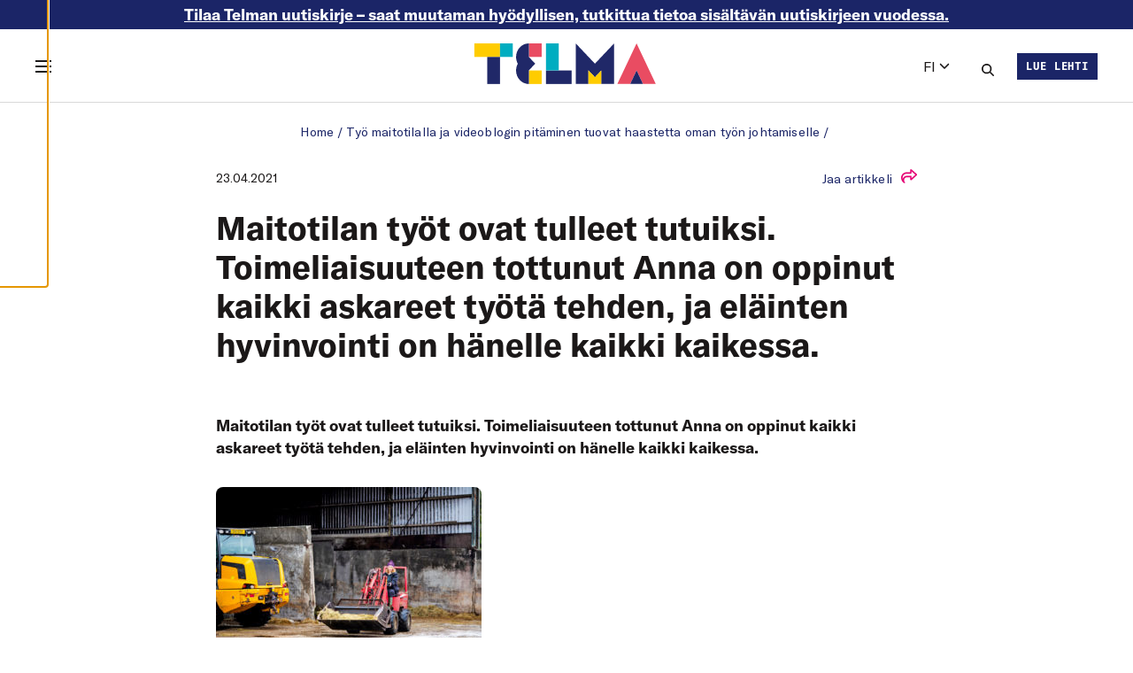

--- FILE ---
content_type: text/html; charset=UTF-8
request_url: https://telma-lehti.fi/tyo-maitotilalla-ja-videoblogin-pitaminen-tuovat-haastetta-oman-tyon-johtamiselle/verkko_oman-elaman-hallinta_a3
body_size: 36532
content:
<!doctype html>
<html lang="fi">
  <head>
    <meta charset="utf-8">
    <meta name="viewport" content="width=device-width, initial-scale=1">
    <meta name='robots' content='index, follow, max-image-preview:large, max-snippet:-1, max-video-preview:-1' />
	<style>img:is([sizes="auto" i], [sizes^="auto," i]) { contain-intrinsic-size: 3000px 1500px }</style>
	
	<!-- This site is optimized with the Yoast SEO plugin v23.9 - https://yoast.com/wordpress/plugins/seo/ -->
	<title>Maitotilan työt ovat tulleet tutuiksi. Toimeliaisuuteen tottunut Anna on oppinut kaikki askareet työtä tehden, ja eläinten hyvinvointi on hänelle kaikki kaikessa. - TELMA</title>
	<link rel="canonical" href="https://telma-lehti.fi/app/uploads/2021/04/VERKKO_Oman-elaman-hallinta_A3.jpg" />
	<meta property="og:locale" content="fi_FI" />
	<meta property="og:type" content="article" />
	<meta property="og:title" content="Maitotilan työt ovat tulleet tutuiksi. Toimeliaisuuteen tottunut Anna on oppinut kaikki askareet työtä tehden, ja eläinten hyvinvointi on hänelle kaikki kaikessa. - TELMA" />
	<meta property="og:description" content="Maitotilan työt ovat tulleet tutuiksi. Toimeliaisuuteen tottunut Anna on oppinut kaikki askareet työtä tehden, ja eläinten hyvinvointi on hänelle kaikki kaikessa." />
	<meta property="og:url" content="https://telma-lehti.fi/app/uploads/2021/04/VERKKO_Oman-elaman-hallinta_A3.jpg" />
	<meta property="og:site_name" content="TELMA" />
	<meta property="article:modified_time" content="2021-04-23T16:48:15+00:00" />
	<meta property="og:image" content="https://telma-lehti.fi/tyo-maitotilalla-ja-videoblogin-pitaminen-tuovat-haastetta-oman-tyon-johtamiselle/verkko_oman-elaman-hallinta_a3" />
	<meta property="og:image:width" content="507" />
	<meta property="og:image:height" content="338" />
	<meta property="og:image:type" content="image/jpeg" />
	<script type="application/ld+json" class="yoast-schema-graph">{"@context":"https://schema.org","@graph":[{"@type":"WebPage","@id":"https://telma-lehti.fi/app/uploads/2021/04/VERKKO_Oman-elaman-hallinta_A3.jpg","url":"https://telma-lehti.fi/app/uploads/2021/04/VERKKO_Oman-elaman-hallinta_A3.jpg","name":"Maitotilan työt ovat tulleet tutuiksi. Toimeliaisuuteen tottunut Anna on oppinut kaikki askareet työtä tehden, ja eläinten hyvinvointi on hänelle kaikki kaikessa. - TELMA","isPartOf":{"@id":"https://telma-lehti.fi/#website"},"primaryImageOfPage":{"@id":"https://telma-lehti.fi/app/uploads/2021/04/VERKKO_Oman-elaman-hallinta_A3.jpg#primaryimage"},"image":{"@id":"https://telma-lehti.fi/app/uploads/2021/04/VERKKO_Oman-elaman-hallinta_A3.jpg#primaryimage"},"thumbnailUrl":"https://telma-lehti.fi/app/uploads/2021/04/VERKKO_Oman-elaman-hallinta_A3.jpg","datePublished":"2021-04-23T16:41:48+00:00","dateModified":"2021-04-23T16:48:15+00:00","breadcrumb":{"@id":"https://telma-lehti.fi/app/uploads/2021/04/VERKKO_Oman-elaman-hallinta_A3.jpg#breadcrumb"},"inLanguage":"fi","potentialAction":[{"@type":"ReadAction","target":["https://telma-lehti.fi/app/uploads/2021/04/VERKKO_Oman-elaman-hallinta_A3.jpg"]}]},{"@type":"ImageObject","inLanguage":"fi","@id":"https://telma-lehti.fi/app/uploads/2021/04/VERKKO_Oman-elaman-hallinta_A3.jpg#primaryimage","url":"https://telma-lehti.fi/app/uploads/2021/04/VERKKO_Oman-elaman-hallinta_A3.jpg","contentUrl":"https://telma-lehti.fi/app/uploads/2021/04/VERKKO_Oman-elaman-hallinta_A3.jpg","width":507,"height":338,"caption":"Maitotilan työt ovat tulleet tutuiksi. Toimeliaisuuteen tottunut Anna on oppinut kaikki askareet työtä tehden, ja eläinten hyvinvointi on hänelle kaikki kaikessa."},{"@type":"BreadcrumbList","@id":"https://telma-lehti.fi/app/uploads/2021/04/VERKKO_Oman-elaman-hallinta_A3.jpg#breadcrumb","itemListElement":[{"@type":"ListItem","position":1,"name":"Home","item":"https://telma-lehti.fi/"},{"@type":"ListItem","position":2,"name":"Työ maitotilalla ja videoblogin pitäminen tuovat haastetta oman työn johtamiselle","item":"https://telma-lehti.fi/tyo-maitotilalla-ja-videoblogin-pitaminen-tuovat-haastetta-oman-tyon-johtamiselle"},{"@type":"ListItem","position":3,"name":"Maitotilan työt ovat tulleet tutuiksi. Toimeliaisuuteen tottunut Anna on oppinut kaikki askareet työtä tehden, ja eläinten hyvinvointi on hänelle kaikki kaikessa."}]},{"@type":"WebSite","@id":"https://telma-lehti.fi/#website","url":"https://telma-lehti.fi/","name":"TELMA","description":"Telma on Työsuojelurahaston ja Työturvallisuuskeskuksen julkaisema työelämän kehittämisen erikoislehti.","publisher":{"@id":"https://telma-lehti.fi/#organization"},"potentialAction":[{"@type":"SearchAction","target":{"@type":"EntryPoint","urlTemplate":"https://telma-lehti.fi/?s={search_term_string}"},"query-input":{"@type":"PropertyValueSpecification","valueRequired":true,"valueName":"search_term_string"}}],"inLanguage":"fi"},{"@type":"Organization","@id":"https://telma-lehti.fi/#organization","name":"TELMA","url":"https://telma-lehti.fi/","logo":{"@type":"ImageObject","inLanguage":"fi","@id":"https://telma-lehti.fi/#/schema/logo/image/","url":"https://telma-lehti.fi/app/uploads/2021/09/telma_favicon.png","contentUrl":"https://telma-lehti.fi/app/uploads/2021/09/telma_favicon.png","width":512,"height":512,"caption":"TELMA"},"image":{"@id":"https://telma-lehti.fi/#/schema/logo/image/"}}]}</script>
	<!-- / Yoast SEO plugin. -->


    
    <style >/* cyrillic-ext */
@font-face {
  font-family: 'Open Sans';
  font-style: italic;
  font-weight: 400;
  font-stretch: 100%;
  font-display: swap;
  src: url(https://telma-lehti.fi/app/uploads/fonts/1/6cd8185359/sopensansv40memqyags126mizpba-ufuicvxscekx2cmqvxlwq8twz0pw86hd0rk8zkwv0exomudjfxmsu.woff) format('woff');
  unicode-range: U+0460-052F, U+1C80-1C8A, U+20B4, U+2DE0-2DFF, U+A640-A69F, U+FE2E-FE2F;
}
/* cyrillic */
@font-face {
  font-family: 'Open Sans';
  font-style: italic;
  font-weight: 400;
  font-stretch: 100%;
  font-display: swap;
  src: url(https://telma-lehti.fi/app/uploads/fonts/1/6cd8185359/sopensansv40memqyags126mizpba-ufuicvxscekx2cmqvxlwq8twz0pw86hd0rk8zkwvqexomudjfxmsu.woff) format('woff');
  unicode-range: U+0301, U+0400-045F, U+0490-0491, U+04B0-04B1, U+2116;
}
/* greek-ext */
@font-face {
  font-family: 'Open Sans';
  font-style: italic;
  font-weight: 400;
  font-stretch: 100%;
  font-display: swap;
  src: url(https://telma-lehti.fi/app/uploads/fonts/1/6cd8185359/sopensansv40memqyags126mizpba-ufuicvxscekx2cmqvxlwq8twz0pw86hd0rk8zkwvwexomudjfxmsu.woff) format('woff');
  unicode-range: U+1F00-1FFF;
}
/* greek */
@font-face {
  font-family: 'Open Sans';
  font-style: italic;
  font-weight: 400;
  font-stretch: 100%;
  font-display: swap;
  src: url(https://telma-lehti.fi/app/uploads/fonts/1/6cd8185359/sopensansv40memqyags126mizpba-ufuicvxscekx2cmqvxlwq8twz0pw86hd0rk8zkwvmexomudjfxmsu.woff) format('woff');
  unicode-range: U+0370-0377, U+037A-037F, U+0384-038A, U+038C, U+038E-03A1, U+03A3-03FF;
}
/* hebrew */
@font-face {
  font-family: 'Open Sans';
  font-style: italic;
  font-weight: 400;
  font-stretch: 100%;
  font-display: swap;
  src: url(https://telma-lehti.fi/app/uploads/fonts/1/6cd8185359/sopensansv40memqyags126mizpba-ufuicvxscekx2cmqvxlwq8twz0pw86hd0rk8zkwviexomudjfxmsu.woff) format('woff');
  unicode-range: U+0307-0308, U+0590-05FF, U+200C-2010, U+20AA, U+25CC, U+FB1D-FB4F;
}
/* math */
@font-face {
  font-family: 'Open Sans';
  font-style: italic;
  font-weight: 400;
  font-stretch: 100%;
  font-display: swap;
  src: url(https://telma-lehti.fi/app/uploads/fonts/1/6cd8185359/sopensansv40memqyags126mizpba-ufuicvxscekx2cmqvxlwq8twz0pw86hd0rk8zkwswexomudjfxmsu.woff) format('woff');
  unicode-range: U+0302-0303, U+0305, U+0307-0308, U+0310, U+0312, U+0315, U+031A, U+0326-0327, U+032C, U+032F-0330, U+0332-0333, U+0338, U+033A, U+0346, U+034D, U+0391-03A1, U+03A3-03A9, U+03B1-03C9, U+03D1, U+03D5-03D6, U+03F0-03F1, U+03F4-03F5, U+2016-2017, U+2034-2038, U+203C, U+2040, U+2043, U+2047, U+2050, U+2057, U+205F, U+2070-2071, U+2074-208E, U+2090-209C, U+20D0-20DC, U+20E1, U+20E5-20EF, U+2100-2112, U+2114-2115, U+2117-2121, U+2123-214F, U+2190, U+2192, U+2194-21AE, U+21B0-21E5, U+21F1-21F2, U+21F4-2211, U+2213-2214, U+2216-22FF, U+2308-230B, U+2310, U+2319, U+231C-2321, U+2336-237A, U+237C, U+2395, U+239B-23B7, U+23D0, U+23DC-23E1, U+2474-2475, U+25AF, U+25B3, U+25B7, U+25BD, U+25C1, U+25CA, U+25CC, U+25FB, U+266D-266F, U+27C0-27FF, U+2900-2AFF, U+2B0E-2B11, U+2B30-2B4C, U+2BFE, U+3030, U+FF5B, U+FF5D, U+1D400-1D7FF, U+1EE00-1EEFF;
}
/* symbols */
@font-face {
  font-family: 'Open Sans';
  font-style: italic;
  font-weight: 400;
  font-stretch: 100%;
  font-display: swap;
  src: url(https://telma-lehti.fi/app/uploads/fonts/1/6cd8185359/sopensansv40memqyags126mizpba-ufuicvxscekx2cmqvxlwq8twz0pw86hd0rk8zkwt4exomudjfxmsu.woff) format('woff');
  unicode-range: U+0001-000C, U+000E-001F, U+007F-009F, U+20DD-20E0, U+20E2-20E4, U+2150-218F, U+2190, U+2192, U+2194-2199, U+21AF, U+21E6-21F0, U+21F3, U+2218-2219, U+2299, U+22C4-22C6, U+2300-243F, U+2440-244A, U+2460-24FF, U+25A0-27BF, U+2800-28FF, U+2921-2922, U+2981, U+29BF, U+29EB, U+2B00-2BFF, U+4DC0-4DFF, U+FFF9-FFFB, U+10140-1018E, U+10190-1019C, U+101A0, U+101D0-101FD, U+102E0-102FB, U+10E60-10E7E, U+1D2C0-1D2D3, U+1D2E0-1D37F, U+1F000-1F0FF, U+1F100-1F1AD, U+1F1E6-1F1FF, U+1F30D-1F30F, U+1F315, U+1F31C, U+1F31E, U+1F320-1F32C, U+1F336, U+1F378, U+1F37D, U+1F382, U+1F393-1F39F, U+1F3A7-1F3A8, U+1F3AC-1F3AF, U+1F3C2, U+1F3C4-1F3C6, U+1F3CA-1F3CE, U+1F3D4-1F3E0, U+1F3ED, U+1F3F1-1F3F3, U+1F3F5-1F3F7, U+1F408, U+1F415, U+1F41F, U+1F426, U+1F43F, U+1F441-1F442, U+1F444, U+1F446-1F449, U+1F44C-1F44E, U+1F453, U+1F46A, U+1F47D, U+1F4A3, U+1F4B0, U+1F4B3, U+1F4B9, U+1F4BB, U+1F4BF, U+1F4C8-1F4CB, U+1F4D6, U+1F4DA, U+1F4DF, U+1F4E3-1F4E6, U+1F4EA-1F4ED, U+1F4F7, U+1F4F9-1F4FB, U+1F4FD-1F4FE, U+1F503, U+1F507-1F50B, U+1F50D, U+1F512-1F513, U+1F53E-1F54A, U+1F54F-1F5FA, U+1F610, U+1F650-1F67F, U+1F687, U+1F68D, U+1F691, U+1F694, U+1F698, U+1F6AD, U+1F6B2, U+1F6B9-1F6BA, U+1F6BC, U+1F6C6-1F6CF, U+1F6D3-1F6D7, U+1F6E0-1F6EA, U+1F6F0-1F6F3, U+1F6F7-1F6FC, U+1F700-1F7FF, U+1F800-1F80B, U+1F810-1F847, U+1F850-1F859, U+1F860-1F887, U+1F890-1F8AD, U+1F8B0-1F8BB, U+1F8C0-1F8C1, U+1F900-1F90B, U+1F93B, U+1F946, U+1F984, U+1F996, U+1F9E9, U+1FA00-1FA6F, U+1FA70-1FA7C, U+1FA80-1FA89, U+1FA8F-1FAC6, U+1FACE-1FADC, U+1FADF-1FAE9, U+1FAF0-1FAF8, U+1FB00-1FBFF;
}
/* vietnamese */
@font-face {
  font-family: 'Open Sans';
  font-style: italic;
  font-weight: 400;
  font-stretch: 100%;
  font-display: swap;
  src: url(https://telma-lehti.fi/app/uploads/fonts/1/6cd8185359/sopensansv40memqyags126mizpba-ufuicvxscekx2cmqvxlwq8twz0pw86hd0rk8zkwv8exomudjfxmsu.woff) format('woff');
  unicode-range: U+0102-0103, U+0110-0111, U+0128-0129, U+0168-0169, U+01A0-01A1, U+01AF-01B0, U+0300-0301, U+0303-0304, U+0308-0309, U+0323, U+0329, U+1EA0-1EF9, U+20AB;
}
/* latin-ext */
@font-face {
  font-family: 'Open Sans';
  font-style: italic;
  font-weight: 400;
  font-stretch: 100%;
  font-display: swap;
  src: url(https://telma-lehti.fi/app/uploads/fonts/1/6cd8185359/sopensansv40memqyags126mizpba-ufuicvxscekx2cmqvxlwq8twz0pw86hd0rk8zkwv4exomudjfxmsu.woff) format('woff');
  unicode-range: U+0100-02BA, U+02BD-02C5, U+02C7-02CC, U+02CE-02D7, U+02DD-02FF, U+0304, U+0308, U+0329, U+1D00-1DBF, U+1E00-1E9F, U+1EF2-1EFF, U+2020, U+20A0-20AB, U+20AD-20C0, U+2113, U+2C60-2C7F, U+A720-A7FF;
}
/* latin */
@font-face {
  font-family: 'Open Sans';
  font-style: italic;
  font-weight: 400;
  font-stretch: 100%;
  font-display: swap;
  src: url(https://telma-lehti.fi/app/uploads/fonts/1/6cd8185359/sopensansv40memqyags126mizpba-ufuicvxscekx2cmqvxlwq8twz0pw86hd0rk8zkwvaexomudjfxmq.woff) format('woff');
  unicode-range: U+0000-00FF, U+0131, U+0152-0153, U+02BB-02BC, U+02C6, U+02DA, U+02DC, U+0304, U+0308, U+0329, U+2000-206F, U+20AC, U+2122, U+2191, U+2193, U+2212, U+2215, U+FEFF, U+FFFD;
}
/* cyrillic-ext */
@font-face {
  font-family: 'Open Sans';
  font-style: normal;
  font-weight: 300;
  font-stretch: 100%;
  font-display: swap;
  src: url(https://telma-lehti.fi/app/uploads/fonts/1/6cd8185359/sopensansv40memvyags126mizpba-uvwbx2vvnxbbobj2ovtskmu0sc55k5gw.woff2) format('woff2');
  unicode-range: U+0460-052F, U+1C80-1C8A, U+20B4, U+2DE0-2DFF, U+A640-A69F, U+FE2E-FE2F;
}
/* cyrillic */
@font-face {
  font-family: 'Open Sans';
  font-style: normal;
  font-weight: 300;
  font-stretch: 100%;
  font-display: swap;
  src: url(https://telma-lehti.fi/app/uploads/fonts/1/6cd8185359/sopensansv40memvyags126mizpba-uvwbx2vvnxbbobj2ovtsumu0sc55k5gw.woff2) format('woff2');
  unicode-range: U+0301, U+0400-045F, U+0490-0491, U+04B0-04B1, U+2116;
}
/* greek-ext */
@font-face {
  font-family: 'Open Sans';
  font-style: normal;
  font-weight: 300;
  font-stretch: 100%;
  font-display: swap;
  src: url(https://telma-lehti.fi/app/uploads/fonts/1/6cd8185359/sopensansv40memvyags126mizpba-uvwbx2vvnxbbobj2ovtsomu0sc55k5gw.woff2) format('woff2');
  unicode-range: U+1F00-1FFF;
}
/* greek */
@font-face {
  font-family: 'Open Sans';
  font-style: normal;
  font-weight: 300;
  font-stretch: 100%;
  font-display: swap;
  src: url(https://telma-lehti.fi/app/uploads/fonts/1/6cd8185359/sopensansv40memvyags126mizpba-uvwbx2vvnxbbobj2ovtsymu0sc55k5gw.woff2) format('woff2');
  unicode-range: U+0370-0377, U+037A-037F, U+0384-038A, U+038C, U+038E-03A1, U+03A3-03FF;
}
/* hebrew */
@font-face {
  font-family: 'Open Sans';
  font-style: normal;
  font-weight: 300;
  font-stretch: 100%;
  font-display: swap;
  src: url(https://telma-lehti.fi/app/uploads/fonts/1/6cd8185359/sopensansv40memvyags126mizpba-uvwbx2vvnxbbobj2ovts2mu0sc55k5gw.woff2) format('woff2');
  unicode-range: U+0307-0308, U+0590-05FF, U+200C-2010, U+20AA, U+25CC, U+FB1D-FB4F;
}
/* math */
@font-face {
  font-family: 'Open Sans';
  font-style: normal;
  font-weight: 300;
  font-stretch: 100%;
  font-display: swap;
  src: url(https://telma-lehti.fi/app/uploads/fonts/1/6cd8185359/sopensansv40memvyags126mizpba-uvwbx2vvnxbbobj2ovtvomu0sc55k5gw.woff2) format('woff2');
  unicode-range: U+0302-0303, U+0305, U+0307-0308, U+0310, U+0312, U+0315, U+031A, U+0326-0327, U+032C, U+032F-0330, U+0332-0333, U+0338, U+033A, U+0346, U+034D, U+0391-03A1, U+03A3-03A9, U+03B1-03C9, U+03D1, U+03D5-03D6, U+03F0-03F1, U+03F4-03F5, U+2016-2017, U+2034-2038, U+203C, U+2040, U+2043, U+2047, U+2050, U+2057, U+205F, U+2070-2071, U+2074-208E, U+2090-209C, U+20D0-20DC, U+20E1, U+20E5-20EF, U+2100-2112, U+2114-2115, U+2117-2121, U+2123-214F, U+2190, U+2192, U+2194-21AE, U+21B0-21E5, U+21F1-21F2, U+21F4-2211, U+2213-2214, U+2216-22FF, U+2308-230B, U+2310, U+2319, U+231C-2321, U+2336-237A, U+237C, U+2395, U+239B-23B7, U+23D0, U+23DC-23E1, U+2474-2475, U+25AF, U+25B3, U+25B7, U+25BD, U+25C1, U+25CA, U+25CC, U+25FB, U+266D-266F, U+27C0-27FF, U+2900-2AFF, U+2B0E-2B11, U+2B30-2B4C, U+2BFE, U+3030, U+FF5B, U+FF5D, U+1D400-1D7FF, U+1EE00-1EEFF;
}
/* symbols */
@font-face {
  font-family: 'Open Sans';
  font-style: normal;
  font-weight: 300;
  font-stretch: 100%;
  font-display: swap;
  src: url(https://telma-lehti.fi/app/uploads/fonts/1/6cd8185359/sopensansv40memvyags126mizpba-uvwbx2vvnxbbobj2ovtugmu0sc55k5gw.woff2) format('woff2');
  unicode-range: U+0001-000C, U+000E-001F, U+007F-009F, U+20DD-20E0, U+20E2-20E4, U+2150-218F, U+2190, U+2192, U+2194-2199, U+21AF, U+21E6-21F0, U+21F3, U+2218-2219, U+2299, U+22C4-22C6, U+2300-243F, U+2440-244A, U+2460-24FF, U+25A0-27BF, U+2800-28FF, U+2921-2922, U+2981, U+29BF, U+29EB, U+2B00-2BFF, U+4DC0-4DFF, U+FFF9-FFFB, U+10140-1018E, U+10190-1019C, U+101A0, U+101D0-101FD, U+102E0-102FB, U+10E60-10E7E, U+1D2C0-1D2D3, U+1D2E0-1D37F, U+1F000-1F0FF, U+1F100-1F1AD, U+1F1E6-1F1FF, U+1F30D-1F30F, U+1F315, U+1F31C, U+1F31E, U+1F320-1F32C, U+1F336, U+1F378, U+1F37D, U+1F382, U+1F393-1F39F, U+1F3A7-1F3A8, U+1F3AC-1F3AF, U+1F3C2, U+1F3C4-1F3C6, U+1F3CA-1F3CE, U+1F3D4-1F3E0, U+1F3ED, U+1F3F1-1F3F3, U+1F3F5-1F3F7, U+1F408, U+1F415, U+1F41F, U+1F426, U+1F43F, U+1F441-1F442, U+1F444, U+1F446-1F449, U+1F44C-1F44E, U+1F453, U+1F46A, U+1F47D, U+1F4A3, U+1F4B0, U+1F4B3, U+1F4B9, U+1F4BB, U+1F4BF, U+1F4C8-1F4CB, U+1F4D6, U+1F4DA, U+1F4DF, U+1F4E3-1F4E6, U+1F4EA-1F4ED, U+1F4F7, U+1F4F9-1F4FB, U+1F4FD-1F4FE, U+1F503, U+1F507-1F50B, U+1F50D, U+1F512-1F513, U+1F53E-1F54A, U+1F54F-1F5FA, U+1F610, U+1F650-1F67F, U+1F687, U+1F68D, U+1F691, U+1F694, U+1F698, U+1F6AD, U+1F6B2, U+1F6B9-1F6BA, U+1F6BC, U+1F6C6-1F6CF, U+1F6D3-1F6D7, U+1F6E0-1F6EA, U+1F6F0-1F6F3, U+1F6F7-1F6FC, U+1F700-1F7FF, U+1F800-1F80B, U+1F810-1F847, U+1F850-1F859, U+1F860-1F887, U+1F890-1F8AD, U+1F8B0-1F8BB, U+1F8C0-1F8C1, U+1F900-1F90B, U+1F93B, U+1F946, U+1F984, U+1F996, U+1F9E9, U+1FA00-1FA6F, U+1FA70-1FA7C, U+1FA80-1FA89, U+1FA8F-1FAC6, U+1FACE-1FADC, U+1FADF-1FAE9, U+1FAF0-1FAF8, U+1FB00-1FBFF;
}
/* vietnamese */
@font-face {
  font-family: 'Open Sans';
  font-style: normal;
  font-weight: 300;
  font-stretch: 100%;
  font-display: swap;
  src: url(https://telma-lehti.fi/app/uploads/fonts/1/6cd8185359/sopensansv40memvyags126mizpba-uvwbx2vvnxbbobj2ovtscmu0sc55k5gw.woff2) format('woff2');
  unicode-range: U+0102-0103, U+0110-0111, U+0128-0129, U+0168-0169, U+01A0-01A1, U+01AF-01B0, U+0300-0301, U+0303-0304, U+0308-0309, U+0323, U+0329, U+1EA0-1EF9, U+20AB;
}
/* latin-ext */
@font-face {
  font-family: 'Open Sans';
  font-style: normal;
  font-weight: 300;
  font-stretch: 100%;
  font-display: swap;
  src: url(https://telma-lehti.fi/app/uploads/fonts/1/6cd8185359/sopensansv40memvyags126mizpba-uvwbx2vvnxbbobj2ovtsgmu0sc55k5gw.woff2) format('woff2');
  unicode-range: U+0100-02BA, U+02BD-02C5, U+02C7-02CC, U+02CE-02D7, U+02DD-02FF, U+0304, U+0308, U+0329, U+1D00-1DBF, U+1E00-1E9F, U+1EF2-1EFF, U+2020, U+20A0-20AB, U+20AD-20C0, U+2113, U+2C60-2C7F, U+A720-A7FF;
}
/* latin */
@font-face {
  font-family: 'Open Sans';
  font-style: normal;
  font-weight: 300;
  font-stretch: 100%;
  font-display: swap;
  src: url(https://telma-lehti.fi/app/uploads/fonts/1/6cd8185359/sopensansv40memvyags126mizpba-uvwbx2vvnxbbobj2ovts-mu0sc55i.woff2) format('woff2');
  unicode-range: U+0000-00FF, U+0131, U+0152-0153, U+02BB-02BC, U+02C6, U+02DA, U+02DC, U+0304, U+0308, U+0329, U+2000-206F, U+20AC, U+2122, U+2191, U+2193, U+2212, U+2215, U+FEFF, U+FFFD;
}
/* cyrillic-ext */
@font-face {
  font-family: 'Open Sans';
  font-style: normal;
  font-weight: 400;
  font-stretch: 100%;
  font-display: swap;
  src: url(https://telma-lehti.fi/app/uploads/fonts/1/6cd8185359/sopensansv40memvyags126mizpba-uvwbx2vvnxbbobj2ovtskmu0sc55k5gw.woff2) format('woff2');
  unicode-range: U+0460-052F, U+1C80-1C8A, U+20B4, U+2DE0-2DFF, U+A640-A69F, U+FE2E-FE2F;
}
/* cyrillic */
@font-face {
  font-family: 'Open Sans';
  font-style: normal;
  font-weight: 400;
  font-stretch: 100%;
  font-display: swap;
  src: url(https://telma-lehti.fi/app/uploads/fonts/1/6cd8185359/sopensansv40memvyags126mizpba-uvwbx2vvnxbbobj2ovtsumu0sc55k5gw.woff2) format('woff2');
  unicode-range: U+0301, U+0400-045F, U+0490-0491, U+04B0-04B1, U+2116;
}
/* greek-ext */
@font-face {
  font-family: 'Open Sans';
  font-style: normal;
  font-weight: 400;
  font-stretch: 100%;
  font-display: swap;
  src: url(https://telma-lehti.fi/app/uploads/fonts/1/6cd8185359/sopensansv40memvyags126mizpba-uvwbx2vvnxbbobj2ovtsomu0sc55k5gw.woff2) format('woff2');
  unicode-range: U+1F00-1FFF;
}
/* greek */
@font-face {
  font-family: 'Open Sans';
  font-style: normal;
  font-weight: 400;
  font-stretch: 100%;
  font-display: swap;
  src: url(https://telma-lehti.fi/app/uploads/fonts/1/6cd8185359/sopensansv40memvyags126mizpba-uvwbx2vvnxbbobj2ovtsymu0sc55k5gw.woff2) format('woff2');
  unicode-range: U+0370-0377, U+037A-037F, U+0384-038A, U+038C, U+038E-03A1, U+03A3-03FF;
}
/* hebrew */
@font-face {
  font-family: 'Open Sans';
  font-style: normal;
  font-weight: 400;
  font-stretch: 100%;
  font-display: swap;
  src: url(https://telma-lehti.fi/app/uploads/fonts/1/6cd8185359/sopensansv40memvyags126mizpba-uvwbx2vvnxbbobj2ovts2mu0sc55k5gw.woff2) format('woff2');
  unicode-range: U+0307-0308, U+0590-05FF, U+200C-2010, U+20AA, U+25CC, U+FB1D-FB4F;
}
/* math */
@font-face {
  font-family: 'Open Sans';
  font-style: normal;
  font-weight: 400;
  font-stretch: 100%;
  font-display: swap;
  src: url(https://telma-lehti.fi/app/uploads/fonts/1/6cd8185359/sopensansv40memvyags126mizpba-uvwbx2vvnxbbobj2ovtvomu0sc55k5gw.woff2) format('woff2');
  unicode-range: U+0302-0303, U+0305, U+0307-0308, U+0310, U+0312, U+0315, U+031A, U+0326-0327, U+032C, U+032F-0330, U+0332-0333, U+0338, U+033A, U+0346, U+034D, U+0391-03A1, U+03A3-03A9, U+03B1-03C9, U+03D1, U+03D5-03D6, U+03F0-03F1, U+03F4-03F5, U+2016-2017, U+2034-2038, U+203C, U+2040, U+2043, U+2047, U+2050, U+2057, U+205F, U+2070-2071, U+2074-208E, U+2090-209C, U+20D0-20DC, U+20E1, U+20E5-20EF, U+2100-2112, U+2114-2115, U+2117-2121, U+2123-214F, U+2190, U+2192, U+2194-21AE, U+21B0-21E5, U+21F1-21F2, U+21F4-2211, U+2213-2214, U+2216-22FF, U+2308-230B, U+2310, U+2319, U+231C-2321, U+2336-237A, U+237C, U+2395, U+239B-23B7, U+23D0, U+23DC-23E1, U+2474-2475, U+25AF, U+25B3, U+25B7, U+25BD, U+25C1, U+25CA, U+25CC, U+25FB, U+266D-266F, U+27C0-27FF, U+2900-2AFF, U+2B0E-2B11, U+2B30-2B4C, U+2BFE, U+3030, U+FF5B, U+FF5D, U+1D400-1D7FF, U+1EE00-1EEFF;
}
/* symbols */
@font-face {
  font-family: 'Open Sans';
  font-style: normal;
  font-weight: 400;
  font-stretch: 100%;
  font-display: swap;
  src: url(https://telma-lehti.fi/app/uploads/fonts/1/6cd8185359/sopensansv40memvyags126mizpba-uvwbx2vvnxbbobj2ovtugmu0sc55k5gw.woff2) format('woff2');
  unicode-range: U+0001-000C, U+000E-001F, U+007F-009F, U+20DD-20E0, U+20E2-20E4, U+2150-218F, U+2190, U+2192, U+2194-2199, U+21AF, U+21E6-21F0, U+21F3, U+2218-2219, U+2299, U+22C4-22C6, U+2300-243F, U+2440-244A, U+2460-24FF, U+25A0-27BF, U+2800-28FF, U+2921-2922, U+2981, U+29BF, U+29EB, U+2B00-2BFF, U+4DC0-4DFF, U+FFF9-FFFB, U+10140-1018E, U+10190-1019C, U+101A0, U+101D0-101FD, U+102E0-102FB, U+10E60-10E7E, U+1D2C0-1D2D3, U+1D2E0-1D37F, U+1F000-1F0FF, U+1F100-1F1AD, U+1F1E6-1F1FF, U+1F30D-1F30F, U+1F315, U+1F31C, U+1F31E, U+1F320-1F32C, U+1F336, U+1F378, U+1F37D, U+1F382, U+1F393-1F39F, U+1F3A7-1F3A8, U+1F3AC-1F3AF, U+1F3C2, U+1F3C4-1F3C6, U+1F3CA-1F3CE, U+1F3D4-1F3E0, U+1F3ED, U+1F3F1-1F3F3, U+1F3F5-1F3F7, U+1F408, U+1F415, U+1F41F, U+1F426, U+1F43F, U+1F441-1F442, U+1F444, U+1F446-1F449, U+1F44C-1F44E, U+1F453, U+1F46A, U+1F47D, U+1F4A3, U+1F4B0, U+1F4B3, U+1F4B9, U+1F4BB, U+1F4BF, U+1F4C8-1F4CB, U+1F4D6, U+1F4DA, U+1F4DF, U+1F4E3-1F4E6, U+1F4EA-1F4ED, U+1F4F7, U+1F4F9-1F4FB, U+1F4FD-1F4FE, U+1F503, U+1F507-1F50B, U+1F50D, U+1F512-1F513, U+1F53E-1F54A, U+1F54F-1F5FA, U+1F610, U+1F650-1F67F, U+1F687, U+1F68D, U+1F691, U+1F694, U+1F698, U+1F6AD, U+1F6B2, U+1F6B9-1F6BA, U+1F6BC, U+1F6C6-1F6CF, U+1F6D3-1F6D7, U+1F6E0-1F6EA, U+1F6F0-1F6F3, U+1F6F7-1F6FC, U+1F700-1F7FF, U+1F800-1F80B, U+1F810-1F847, U+1F850-1F859, U+1F860-1F887, U+1F890-1F8AD, U+1F8B0-1F8BB, U+1F8C0-1F8C1, U+1F900-1F90B, U+1F93B, U+1F946, U+1F984, U+1F996, U+1F9E9, U+1FA00-1FA6F, U+1FA70-1FA7C, U+1FA80-1FA89, U+1FA8F-1FAC6, U+1FACE-1FADC, U+1FADF-1FAE9, U+1FAF0-1FAF8, U+1FB00-1FBFF;
}
/* vietnamese */
@font-face {
  font-family: 'Open Sans';
  font-style: normal;
  font-weight: 400;
  font-stretch: 100%;
  font-display: swap;
  src: url(https://telma-lehti.fi/app/uploads/fonts/1/6cd8185359/sopensansv40memvyags126mizpba-uvwbx2vvnxbbobj2ovtscmu0sc55k5gw.woff2) format('woff2');
  unicode-range: U+0102-0103, U+0110-0111, U+0128-0129, U+0168-0169, U+01A0-01A1, U+01AF-01B0, U+0300-0301, U+0303-0304, U+0308-0309, U+0323, U+0329, U+1EA0-1EF9, U+20AB;
}
/* latin-ext */
@font-face {
  font-family: 'Open Sans';
  font-style: normal;
  font-weight: 400;
  font-stretch: 100%;
  font-display: swap;
  src: url(https://telma-lehti.fi/app/uploads/fonts/1/6cd8185359/sopensansv40memvyags126mizpba-uvwbx2vvnxbbobj2ovtsgmu0sc55k5gw.woff2) format('woff2');
  unicode-range: U+0100-02BA, U+02BD-02C5, U+02C7-02CC, U+02CE-02D7, U+02DD-02FF, U+0304, U+0308, U+0329, U+1D00-1DBF, U+1E00-1E9F, U+1EF2-1EFF, U+2020, U+20A0-20AB, U+20AD-20C0, U+2113, U+2C60-2C7F, U+A720-A7FF;
}
/* latin */
@font-face {
  font-family: 'Open Sans';
  font-style: normal;
  font-weight: 400;
  font-stretch: 100%;
  font-display: swap;
  src: url(https://telma-lehti.fi/app/uploads/fonts/1/6cd8185359/sopensansv40memvyags126mizpba-uvwbx2vvnxbbobj2ovts-mu0sc55i.woff2) format('woff2');
  unicode-range: U+0000-00FF, U+0131, U+0152-0153, U+02BB-02BC, U+02C6, U+02DA, U+02DC, U+0304, U+0308, U+0329, U+2000-206F, U+20AC, U+2122, U+2191, U+2193, U+2212, U+2215, U+FEFF, U+FFFD;
}
/* cyrillic-ext */
@font-face {
  font-family: 'Open Sans';
  font-style: normal;
  font-weight: 600;
  font-stretch: 100%;
  font-display: swap;
  src: url(https://telma-lehti.fi/app/uploads/fonts/1/6cd8185359/sopensansv40memvyags126mizpba-uvwbx2vvnxbbobj2ovtskmu0sc55k5gw.woff2) format('woff2');
  unicode-range: U+0460-052F, U+1C80-1C8A, U+20B4, U+2DE0-2DFF, U+A640-A69F, U+FE2E-FE2F;
}
/* cyrillic */
@font-face {
  font-family: 'Open Sans';
  font-style: normal;
  font-weight: 600;
  font-stretch: 100%;
  font-display: swap;
  src: url(https://telma-lehti.fi/app/uploads/fonts/1/6cd8185359/sopensansv40memvyags126mizpba-uvwbx2vvnxbbobj2ovtsumu0sc55k5gw.woff2) format('woff2');
  unicode-range: U+0301, U+0400-045F, U+0490-0491, U+04B0-04B1, U+2116;
}
/* greek-ext */
@font-face {
  font-family: 'Open Sans';
  font-style: normal;
  font-weight: 600;
  font-stretch: 100%;
  font-display: swap;
  src: url(https://telma-lehti.fi/app/uploads/fonts/1/6cd8185359/sopensansv40memvyags126mizpba-uvwbx2vvnxbbobj2ovtsomu0sc55k5gw.woff2) format('woff2');
  unicode-range: U+1F00-1FFF;
}
/* greek */
@font-face {
  font-family: 'Open Sans';
  font-style: normal;
  font-weight: 600;
  font-stretch: 100%;
  font-display: swap;
  src: url(https://telma-lehti.fi/app/uploads/fonts/1/6cd8185359/sopensansv40memvyags126mizpba-uvwbx2vvnxbbobj2ovtsymu0sc55k5gw.woff2) format('woff2');
  unicode-range: U+0370-0377, U+037A-037F, U+0384-038A, U+038C, U+038E-03A1, U+03A3-03FF;
}
/* hebrew */
@font-face {
  font-family: 'Open Sans';
  font-style: normal;
  font-weight: 600;
  font-stretch: 100%;
  font-display: swap;
  src: url(https://telma-lehti.fi/app/uploads/fonts/1/6cd8185359/sopensansv40memvyags126mizpba-uvwbx2vvnxbbobj2ovts2mu0sc55k5gw.woff2) format('woff2');
  unicode-range: U+0307-0308, U+0590-05FF, U+200C-2010, U+20AA, U+25CC, U+FB1D-FB4F;
}
/* math */
@font-face {
  font-family: 'Open Sans';
  font-style: normal;
  font-weight: 600;
  font-stretch: 100%;
  font-display: swap;
  src: url(https://telma-lehti.fi/app/uploads/fonts/1/6cd8185359/sopensansv40memvyags126mizpba-uvwbx2vvnxbbobj2ovtvomu0sc55k5gw.woff2) format('woff2');
  unicode-range: U+0302-0303, U+0305, U+0307-0308, U+0310, U+0312, U+0315, U+031A, U+0326-0327, U+032C, U+032F-0330, U+0332-0333, U+0338, U+033A, U+0346, U+034D, U+0391-03A1, U+03A3-03A9, U+03B1-03C9, U+03D1, U+03D5-03D6, U+03F0-03F1, U+03F4-03F5, U+2016-2017, U+2034-2038, U+203C, U+2040, U+2043, U+2047, U+2050, U+2057, U+205F, U+2070-2071, U+2074-208E, U+2090-209C, U+20D0-20DC, U+20E1, U+20E5-20EF, U+2100-2112, U+2114-2115, U+2117-2121, U+2123-214F, U+2190, U+2192, U+2194-21AE, U+21B0-21E5, U+21F1-21F2, U+21F4-2211, U+2213-2214, U+2216-22FF, U+2308-230B, U+2310, U+2319, U+231C-2321, U+2336-237A, U+237C, U+2395, U+239B-23B7, U+23D0, U+23DC-23E1, U+2474-2475, U+25AF, U+25B3, U+25B7, U+25BD, U+25C1, U+25CA, U+25CC, U+25FB, U+266D-266F, U+27C0-27FF, U+2900-2AFF, U+2B0E-2B11, U+2B30-2B4C, U+2BFE, U+3030, U+FF5B, U+FF5D, U+1D400-1D7FF, U+1EE00-1EEFF;
}
/* symbols */
@font-face {
  font-family: 'Open Sans';
  font-style: normal;
  font-weight: 600;
  font-stretch: 100%;
  font-display: swap;
  src: url(https://telma-lehti.fi/app/uploads/fonts/1/6cd8185359/sopensansv40memvyags126mizpba-uvwbx2vvnxbbobj2ovtugmu0sc55k5gw.woff2) format('woff2');
  unicode-range: U+0001-000C, U+000E-001F, U+007F-009F, U+20DD-20E0, U+20E2-20E4, U+2150-218F, U+2190, U+2192, U+2194-2199, U+21AF, U+21E6-21F0, U+21F3, U+2218-2219, U+2299, U+22C4-22C6, U+2300-243F, U+2440-244A, U+2460-24FF, U+25A0-27BF, U+2800-28FF, U+2921-2922, U+2981, U+29BF, U+29EB, U+2B00-2BFF, U+4DC0-4DFF, U+FFF9-FFFB, U+10140-1018E, U+10190-1019C, U+101A0, U+101D0-101FD, U+102E0-102FB, U+10E60-10E7E, U+1D2C0-1D2D3, U+1D2E0-1D37F, U+1F000-1F0FF, U+1F100-1F1AD, U+1F1E6-1F1FF, U+1F30D-1F30F, U+1F315, U+1F31C, U+1F31E, U+1F320-1F32C, U+1F336, U+1F378, U+1F37D, U+1F382, U+1F393-1F39F, U+1F3A7-1F3A8, U+1F3AC-1F3AF, U+1F3C2, U+1F3C4-1F3C6, U+1F3CA-1F3CE, U+1F3D4-1F3E0, U+1F3ED, U+1F3F1-1F3F3, U+1F3F5-1F3F7, U+1F408, U+1F415, U+1F41F, U+1F426, U+1F43F, U+1F441-1F442, U+1F444, U+1F446-1F449, U+1F44C-1F44E, U+1F453, U+1F46A, U+1F47D, U+1F4A3, U+1F4B0, U+1F4B3, U+1F4B9, U+1F4BB, U+1F4BF, U+1F4C8-1F4CB, U+1F4D6, U+1F4DA, U+1F4DF, U+1F4E3-1F4E6, U+1F4EA-1F4ED, U+1F4F7, U+1F4F9-1F4FB, U+1F4FD-1F4FE, U+1F503, U+1F507-1F50B, U+1F50D, U+1F512-1F513, U+1F53E-1F54A, U+1F54F-1F5FA, U+1F610, U+1F650-1F67F, U+1F687, U+1F68D, U+1F691, U+1F694, U+1F698, U+1F6AD, U+1F6B2, U+1F6B9-1F6BA, U+1F6BC, U+1F6C6-1F6CF, U+1F6D3-1F6D7, U+1F6E0-1F6EA, U+1F6F0-1F6F3, U+1F6F7-1F6FC, U+1F700-1F7FF, U+1F800-1F80B, U+1F810-1F847, U+1F850-1F859, U+1F860-1F887, U+1F890-1F8AD, U+1F8B0-1F8BB, U+1F8C0-1F8C1, U+1F900-1F90B, U+1F93B, U+1F946, U+1F984, U+1F996, U+1F9E9, U+1FA00-1FA6F, U+1FA70-1FA7C, U+1FA80-1FA89, U+1FA8F-1FAC6, U+1FACE-1FADC, U+1FADF-1FAE9, U+1FAF0-1FAF8, U+1FB00-1FBFF;
}
/* vietnamese */
@font-face {
  font-family: 'Open Sans';
  font-style: normal;
  font-weight: 600;
  font-stretch: 100%;
  font-display: swap;
  src: url(https://telma-lehti.fi/app/uploads/fonts/1/6cd8185359/sopensansv40memvyags126mizpba-uvwbx2vvnxbbobj2ovtscmu0sc55k5gw.woff2) format('woff2');
  unicode-range: U+0102-0103, U+0110-0111, U+0128-0129, U+0168-0169, U+01A0-01A1, U+01AF-01B0, U+0300-0301, U+0303-0304, U+0308-0309, U+0323, U+0329, U+1EA0-1EF9, U+20AB;
}
/* latin-ext */
@font-face {
  font-family: 'Open Sans';
  font-style: normal;
  font-weight: 600;
  font-stretch: 100%;
  font-display: swap;
  src: url(https://telma-lehti.fi/app/uploads/fonts/1/6cd8185359/sopensansv40memvyags126mizpba-uvwbx2vvnxbbobj2ovtsgmu0sc55k5gw.woff2) format('woff2');
  unicode-range: U+0100-02BA, U+02BD-02C5, U+02C7-02CC, U+02CE-02D7, U+02DD-02FF, U+0304, U+0308, U+0329, U+1D00-1DBF, U+1E00-1E9F, U+1EF2-1EFF, U+2020, U+20A0-20AB, U+20AD-20C0, U+2113, U+2C60-2C7F, U+A720-A7FF;
}
/* latin */
@font-face {
  font-family: 'Open Sans';
  font-style: normal;
  font-weight: 600;
  font-stretch: 100%;
  font-display: swap;
  src: url(https://telma-lehti.fi/app/uploads/fonts/1/6cd8185359/sopensansv40memvyags126mizpba-uvwbx2vvnxbbobj2ovts-mu0sc55i.woff2) format('woff2');
  unicode-range: U+0000-00FF, U+0131, U+0152-0153, U+02BB-02BC, U+02C6, U+02DA, U+02DC, U+0304, U+0308, U+0329, U+2000-206F, U+20AC, U+2122, U+2191, U+2193, U+2212, U+2215, U+FEFF, U+FFFD;
}
/* cyrillic-ext */
@font-face {
  font-family: 'Open Sans';
  font-style: normal;
  font-weight: 700;
  font-stretch: 100%;
  font-display: swap;
  src: url(https://telma-lehti.fi/app/uploads/fonts/1/6cd8185359/sopensansv40memvyags126mizpba-uvwbx2vvnxbbobj2ovtskmu0sc55k5gw.woff2) format('woff2');
  unicode-range: U+0460-052F, U+1C80-1C8A, U+20B4, U+2DE0-2DFF, U+A640-A69F, U+FE2E-FE2F;
}
/* cyrillic */
@font-face {
  font-family: 'Open Sans';
  font-style: normal;
  font-weight: 700;
  font-stretch: 100%;
  font-display: swap;
  src: url(https://telma-lehti.fi/app/uploads/fonts/1/6cd8185359/sopensansv40memvyags126mizpba-uvwbx2vvnxbbobj2ovtsumu0sc55k5gw.woff2) format('woff2');
  unicode-range: U+0301, U+0400-045F, U+0490-0491, U+04B0-04B1, U+2116;
}
/* greek-ext */
@font-face {
  font-family: 'Open Sans';
  font-style: normal;
  font-weight: 700;
  font-stretch: 100%;
  font-display: swap;
  src: url(https://telma-lehti.fi/app/uploads/fonts/1/6cd8185359/sopensansv40memvyags126mizpba-uvwbx2vvnxbbobj2ovtsomu0sc55k5gw.woff2) format('woff2');
  unicode-range: U+1F00-1FFF;
}
/* greek */
@font-face {
  font-family: 'Open Sans';
  font-style: normal;
  font-weight: 700;
  font-stretch: 100%;
  font-display: swap;
  src: url(https://telma-lehti.fi/app/uploads/fonts/1/6cd8185359/sopensansv40memvyags126mizpba-uvwbx2vvnxbbobj2ovtsymu0sc55k5gw.woff2) format('woff2');
  unicode-range: U+0370-0377, U+037A-037F, U+0384-038A, U+038C, U+038E-03A1, U+03A3-03FF;
}
/* hebrew */
@font-face {
  font-family: 'Open Sans';
  font-style: normal;
  font-weight: 700;
  font-stretch: 100%;
  font-display: swap;
  src: url(https://telma-lehti.fi/app/uploads/fonts/1/6cd8185359/sopensansv40memvyags126mizpba-uvwbx2vvnxbbobj2ovts2mu0sc55k5gw.woff2) format('woff2');
  unicode-range: U+0307-0308, U+0590-05FF, U+200C-2010, U+20AA, U+25CC, U+FB1D-FB4F;
}
/* math */
@font-face {
  font-family: 'Open Sans';
  font-style: normal;
  font-weight: 700;
  font-stretch: 100%;
  font-display: swap;
  src: url(https://telma-lehti.fi/app/uploads/fonts/1/6cd8185359/sopensansv40memvyags126mizpba-uvwbx2vvnxbbobj2ovtvomu0sc55k5gw.woff2) format('woff2');
  unicode-range: U+0302-0303, U+0305, U+0307-0308, U+0310, U+0312, U+0315, U+031A, U+0326-0327, U+032C, U+032F-0330, U+0332-0333, U+0338, U+033A, U+0346, U+034D, U+0391-03A1, U+03A3-03A9, U+03B1-03C9, U+03D1, U+03D5-03D6, U+03F0-03F1, U+03F4-03F5, U+2016-2017, U+2034-2038, U+203C, U+2040, U+2043, U+2047, U+2050, U+2057, U+205F, U+2070-2071, U+2074-208E, U+2090-209C, U+20D0-20DC, U+20E1, U+20E5-20EF, U+2100-2112, U+2114-2115, U+2117-2121, U+2123-214F, U+2190, U+2192, U+2194-21AE, U+21B0-21E5, U+21F1-21F2, U+21F4-2211, U+2213-2214, U+2216-22FF, U+2308-230B, U+2310, U+2319, U+231C-2321, U+2336-237A, U+237C, U+2395, U+239B-23B7, U+23D0, U+23DC-23E1, U+2474-2475, U+25AF, U+25B3, U+25B7, U+25BD, U+25C1, U+25CA, U+25CC, U+25FB, U+266D-266F, U+27C0-27FF, U+2900-2AFF, U+2B0E-2B11, U+2B30-2B4C, U+2BFE, U+3030, U+FF5B, U+FF5D, U+1D400-1D7FF, U+1EE00-1EEFF;
}
/* symbols */
@font-face {
  font-family: 'Open Sans';
  font-style: normal;
  font-weight: 700;
  font-stretch: 100%;
  font-display: swap;
  src: url(https://telma-lehti.fi/app/uploads/fonts/1/6cd8185359/sopensansv40memvyags126mizpba-uvwbx2vvnxbbobj2ovtugmu0sc55k5gw.woff2) format('woff2');
  unicode-range: U+0001-000C, U+000E-001F, U+007F-009F, U+20DD-20E0, U+20E2-20E4, U+2150-218F, U+2190, U+2192, U+2194-2199, U+21AF, U+21E6-21F0, U+21F3, U+2218-2219, U+2299, U+22C4-22C6, U+2300-243F, U+2440-244A, U+2460-24FF, U+25A0-27BF, U+2800-28FF, U+2921-2922, U+2981, U+29BF, U+29EB, U+2B00-2BFF, U+4DC0-4DFF, U+FFF9-FFFB, U+10140-1018E, U+10190-1019C, U+101A0, U+101D0-101FD, U+102E0-102FB, U+10E60-10E7E, U+1D2C0-1D2D3, U+1D2E0-1D37F, U+1F000-1F0FF, U+1F100-1F1AD, U+1F1E6-1F1FF, U+1F30D-1F30F, U+1F315, U+1F31C, U+1F31E, U+1F320-1F32C, U+1F336, U+1F378, U+1F37D, U+1F382, U+1F393-1F39F, U+1F3A7-1F3A8, U+1F3AC-1F3AF, U+1F3C2, U+1F3C4-1F3C6, U+1F3CA-1F3CE, U+1F3D4-1F3E0, U+1F3ED, U+1F3F1-1F3F3, U+1F3F5-1F3F7, U+1F408, U+1F415, U+1F41F, U+1F426, U+1F43F, U+1F441-1F442, U+1F444, U+1F446-1F449, U+1F44C-1F44E, U+1F453, U+1F46A, U+1F47D, U+1F4A3, U+1F4B0, U+1F4B3, U+1F4B9, U+1F4BB, U+1F4BF, U+1F4C8-1F4CB, U+1F4D6, U+1F4DA, U+1F4DF, U+1F4E3-1F4E6, U+1F4EA-1F4ED, U+1F4F7, U+1F4F9-1F4FB, U+1F4FD-1F4FE, U+1F503, U+1F507-1F50B, U+1F50D, U+1F512-1F513, U+1F53E-1F54A, U+1F54F-1F5FA, U+1F610, U+1F650-1F67F, U+1F687, U+1F68D, U+1F691, U+1F694, U+1F698, U+1F6AD, U+1F6B2, U+1F6B9-1F6BA, U+1F6BC, U+1F6C6-1F6CF, U+1F6D3-1F6D7, U+1F6E0-1F6EA, U+1F6F0-1F6F3, U+1F6F7-1F6FC, U+1F700-1F7FF, U+1F800-1F80B, U+1F810-1F847, U+1F850-1F859, U+1F860-1F887, U+1F890-1F8AD, U+1F8B0-1F8BB, U+1F8C0-1F8C1, U+1F900-1F90B, U+1F93B, U+1F946, U+1F984, U+1F996, U+1F9E9, U+1FA00-1FA6F, U+1FA70-1FA7C, U+1FA80-1FA89, U+1FA8F-1FAC6, U+1FACE-1FADC, U+1FADF-1FAE9, U+1FAF0-1FAF8, U+1FB00-1FBFF;
}
/* vietnamese */
@font-face {
  font-family: 'Open Sans';
  font-style: normal;
  font-weight: 700;
  font-stretch: 100%;
  font-display: swap;
  src: url(https://telma-lehti.fi/app/uploads/fonts/1/6cd8185359/sopensansv40memvyags126mizpba-uvwbx2vvnxbbobj2ovtscmu0sc55k5gw.woff2) format('woff2');
  unicode-range: U+0102-0103, U+0110-0111, U+0128-0129, U+0168-0169, U+01A0-01A1, U+01AF-01B0, U+0300-0301, U+0303-0304, U+0308-0309, U+0323, U+0329, U+1EA0-1EF9, U+20AB;
}
/* latin-ext */
@font-face {
  font-family: 'Open Sans';
  font-style: normal;
  font-weight: 700;
  font-stretch: 100%;
  font-display: swap;
  src: url(https://telma-lehti.fi/app/uploads/fonts/1/6cd8185359/sopensansv40memvyags126mizpba-uvwbx2vvnxbbobj2ovtsgmu0sc55k5gw.woff2) format('woff2');
  unicode-range: U+0100-02BA, U+02BD-02C5, U+02C7-02CC, U+02CE-02D7, U+02DD-02FF, U+0304, U+0308, U+0329, U+1D00-1DBF, U+1E00-1E9F, U+1EF2-1EFF, U+2020, U+20A0-20AB, U+20AD-20C0, U+2113, U+2C60-2C7F, U+A720-A7FF;
}
/* latin */
@font-face {
  font-family: 'Open Sans';
  font-style: normal;
  font-weight: 700;
  font-stretch: 100%;
  font-display: swap;
  src: url(https://telma-lehti.fi/app/uploads/fonts/1/6cd8185359/sopensansv40memvyags126mizpba-uvwbx2vvnxbbobj2ovts-mu0sc55i.woff2) format('woff2');
  unicode-range: U+0000-00FF, U+0131, U+0152-0153, U+02BB-02BC, U+02C6, U+02DA, U+02DC, U+0304, U+0308, U+0329, U+2000-206F, U+20AC, U+2122, U+2191, U+2193, U+2212, U+2215, U+FEFF, U+FFFD;
}
</style><meta name="google-site-verification" content="HBjd4QsLfz41qtgVwKgXgaX8l3xu4IkWY9GgkJ4SU8Q" /><style id='sage/app.css-inline-css'>
*,:after,:before{box-sizing:border-box}html{font-family:system-ui,Segoe UI,Roboto,Helvetica,Arial,sans-serif,Apple Color Emoji,Segoe UI Emoji;line-height:1.15;-webkit-text-size-adjust:100%;tab-size:4}body{margin:0}b,strong{font-weight:bolder}code,kbd,pre,samp{font-family:ui-monospace,SFMono-Regular,Consolas,Liberation Mono,Menlo,monospace;font-size:1em}small{font-size:80%}sub,sup{font-size:75%;line-height:0;position:relative;vertical-align:initial}sub{bottom:-.25em}sup{top:-.5em}table{border-color:currentcolor}button,input,optgroup,select,textarea{font-family:inherit;font-size:100%;line-height:1.15;margin:0}[type=button],[type=reset],[type=submit],button{-webkit-appearance:button}legend{padding:0}progress{vertical-align:initial}::-webkit-inner-spin-button,::-webkit-outer-spin-button{height:auto}[type=search]{-webkit-appearance:textfield;outline-offset:-2px}::-webkit-search-decoration{-webkit-appearance:none}::-webkit-file-upload-button{-webkit-appearance:button;font:inherit}summary{display:list-item}:root{--gds-color-white:#fff;--gds-color-black:#1b1818;--gds-color-primary:#1b2567;--gds-color-secondary:#e50074;--gds-color-light-blue:#e9f4f9;--gds-color-cyan:#00adc0;--gds-color-yellow:#fc0;--gds-color-beige:#ffcc004d;--gds-color-gray:#d9d9d9;--gds-color-lightest-gray:#f7f7f7;--gds-color-light-gray:#e6e7eb;--gds-color-mid-gray:#acacac;--gds-color-dark-gray:#646464;--gds-color-success:#1fc900;--gds-color-error:#df5c4e;--gds-heading-font-family:gtamericastandard,sans-serif;--gds-heading-secondary-font-family:gtamericamono,sans-serif;--gds-heading-xl-font-size:clamp(1.875em,1.875em + 1.625 * (100vw - 23.4375em)/64.0625,3.5em);--gds-heading-l-font-size:clamp(2em,2em + 0.375 * (100vw - 23.4375em)/64.0625,2.375em);--gds-heading-m-font-size:clamp(1.5em,1.5em + 0.25 * (100vw - 23.4375em)/64.0625,1.75em);--gds-heading-s-font-size:clamp(1.125em,1.125em + 0.25 * (100vw - 23.4375em)/64.0625,1.375em);--gds-heading-xs-font-size:18px;--gds-heading-margin-start:var(--block-gutter);--gds-heading-margin-end:var(--block-gutter-s);--gds-heading-line-height:1.2;--gds-body-font-family:gtamericastandard,sans-serif;--gds-body-secondary-font-family:"Roslindale",sans-serif;--gds-body-line-height:1.4;--gds-body-l-font-size:18px;--gds-body-m-font-size:16px;--gds-body-s-font-size:14px;--gds-link-color:inherit;--gds-link-hover-color:rgb(from currentcolor r g b/80%);--gds-border-radius:10px;--gds-box-shadow:1px 1px 4px #0000001a;--gds-box-shadow--hover:3px 3px 8px #00000029;--gds-box-shadow--active:3px 3px 8px #00000029;--gds-outline--focus:solid 2px currentcolor;--block-gutter:var(--block-gutter-m);--block-gutter-xs:10px;--block-gutter-s:clamp(16px,16px + 8 * (100vw - 375px)/1025,24px);--block-gutter-m:clamp(24px,24px + 8 * (100vw - 375px)/1025,32px);--block-gutter-l:clamp(32px,32px + 8 * (100vw - 375px)/1025,40px);--block-gutter-xl:clamp(48px,48px + 12 * (100vw - 375px)/1025,60px);--viewport-gutter:15px;--alignwide-width:var(--grid-column-12);--alignfull-width:unset;--grid-columns:12;--grid-gutter:12px;--grid-column:78px;--grid-gutter-x:var(--grid-gutter);--grid-gutter-y:var(--grid-gutter);--grid-column-1:calc(var(--grid-column)*1 + var(--grid-gutter)*0);--grid-column-2:calc(var(--grid-column)*2 + var(--grid-gutter)*1);--grid-column-3:calc(var(--grid-column)*3 + var(--grid-gutter)*2);--grid-column-4:calc(var(--grid-column)*4 + var(--grid-gutter)*3);--grid-column-5:calc(var(--grid-column)*5 + var(--grid-gutter)*4);--grid-column-6:calc(var(--grid-column)*6 + var(--grid-gutter)*5);--grid-column-7:calc(var(--grid-column)*7 + var(--grid-gutter)*6);--grid-column-8:calc(var(--grid-column)*8 + var(--grid-gutter)*7);--grid-column-9:calc(var(--grid-column)*9 + var(--grid-gutter)*8);--grid-column-10:calc(var(--grid-column)*10 + var(--grid-gutter)*9);--grid-column-11:calc(var(--grid-column)*11 + var(--grid-gutter)*10);--grid-column-12:calc(var(--grid-column)*12 + var(--grid-gutter)*11);--gds-container-padding:16px;--gds-media-card-padding:24px;--media-text-gutter:var(--viewport-gutter);--gds-input-padding-y:9px;--gds-input-padding-x:16px;--gds-input-font-size:18px;--gds-input-line-height:1.7;--gds-input-height:calc(var(--gds-input-padding-y)*2 + var(--gds-input-font-size)*var(--gds-input-line-height));--gds-button-color:var(--gds-color-white);--gds-button-background-color:var(--gds-color-primary);--gds-button-s-font-size:12px;--gds-button-m-font-size:16px;--gds-button-l-font-size:18px;--gds-caption-gutter:12px;--gds-caption-color:var(--gds-color-dark-gray);--gds-hamburger-width:18px;--gds-hamburger-color:currentcolor;--gds-hamburger-thickness:2px;--gds-hamburger-line-separation:4px;--gds-header-height:73px;--gds-color-secondary-light:#b599bb;--gds-header-navigation-background-color:var(--gds-color-white);--gds-menu-item-active-background-color:#656986;--gds-menu-item-font-family:var(--gds-body-font-family);--gds-menu-item-hover-color:var(--gds-color-primary);--gds-menu-item-icon-color:currentcolor;--gds-color-border:var(--gds-color-light-gray)}@media(min-width:41.875em){:root{--content-width:var(--grid-column-8);--grid-gutter:24px}}@media(width >= 600px){:root{--media-text-gutter:var(--grid-column-1)}}@media(prefers-reduced-motion:no-preference){html{scroll-behavior:smooth}}body{overflow-x:hidden;touch-action:manipulation;-webkit-text-size-adjust:100%;text-size-adjust:100%}button{appearance:none;background:#0000;border:0;cursor:pointer}img{display:inline-block;height:auto;max-width:100%;vertical-align:middle}table{border-collapse:collapse}p.is-style-secondary{font-family:var(--gds-body-secondary-font-family)}p.is-style-secondary.has-l-body-font-size{--wp--preset--font-size--l-body:24px;font-style:normal;font-weight:500;letter-spacing:.269px;line-height:150%}@font-face{font-family:Roslindale Variable;font-style:normal;font-weight:700;src:url(/app/themes/gds/public/fonts/roslindale/RoslindaleVariable-VF[Text]..woff2) format("woff2"),url(/app/themes/gds/public/fonts/roslindale/RoslindaleVariable-VF[Text]..woff) format("woff")}@font-face{font-family:Roslindale;font-style:normal;font-weight:400;src:url(/app/themes/gds/public/fonts/roslindale/Roslindale-TextRegular..woff2) format("woff2"),url(/app/themes/gds/public/fonts/roslindale/Roslindale-TextRegular..woff) format("woff")}@font-face{font-family:Roslindale;font-style:italic;font-weight:400;src:url(/app/themes/gds/public/fonts/roslindale/Roslindale-TextItalic..woff2) format("woff2"),url(/app/themes/gds/public/fonts/roslindale/Roslindale-TextItalic..woff) format("woff")}@font-face{font-family:Roslindale;font-style:normal;font-weight:500;src:url(/app/themes/gds/public/fonts/roslindale/Roslindale-TextMedium..woff2) format("woff2"),url(/app/themes/gds/public/fonts/roslindale/Roslindale-TextMedium..woff) format("woff")}@font-face{font-family:Roslindale;font-style:italic;font-weight:500;src:url(/app/themes/gds/public/fonts/roslindale/Roslindale-TextMediumItalic..woff2) format("woff2"),url(/app/themes/gds/public/fonts/roslindale/Roslindale-TextMediumItalic..woff) format("woff")}@font-face{font-family:Roslindale;font-style:normal;font-weight:600;src:url(/app/themes/gds/public/fonts/roslindale/Roslindale-TextSemiBold..woff2) format("woff2"),url(/app/themes/gds/public/fonts/roslindale/Roslindale-TextSemiBold..woff) format("woff")}@font-face{font-family:Roslindale;font-style:italic;font-weight:600;src:url(/app/themes/gds/public/fonts/roslindale/Roslindale-TextSemiBoldItalic..woff2) format("woff2"),url(/app/themes/gds/public/fonts/roslindale/Roslindale-TextSemiBoldItalic..woff) format("woff")}@font-face{font-family:Roslindale;font-style:normal;font-weight:400;src:url(/app/themes/gds/public/fonts/roslindale/Roslindale-TextBold..woff2) format("woff2"),url(/app/themes/gds/public/fonts/roslindale/Roslindale-TextBold..woff) format("woff")}@font-face{font-family:Roslindale;font-style:italic;font-weight:400;src:url(/app/themes/gds/public/fonts/roslindale/Roslindale-TextBoldItalic..woff2) format("woff2"),url(/app/themes/gds/public/fonts/roslindale/Roslindale-TextBoldItalic..woff) format("woff")}@font-face{font-family:GTAmericaMono;font-style:normal;font-weight:700;src:url(/app/themes/gds/public/fonts/gt-america/GT-America-Mono-Bold..woff2) format("woff2"),url(/app/themes/gds/public/fonts/gt-america/GT-America-Mono-Bold..ttf) format("truetype"),url(/app/themes/gds/public/fonts/gt-america/GT-America-Mono-Bold..woff) format("woff")}@font-face{font-family:GTAmericaMono;font-style:normal;font-weight:400;src:url(/app/themes/gds/public/fonts/gt-america/GT-America-Mono-Regular..woff2) format("woff2"),url(/app/themes/gds/public/fonts/gt-america/GT-America-Mono-Regular..ttf) format("truetype"),url(/app/themes/gds/public/fonts/gt-america/GT-America-Mono-Regular..woff) format("woff")}@font-face{font-family:GTAmericaStandard;font-style:normal;font-weight:700;src:url(/app/themes/gds/public/fonts/gt-america/GT-America-Standard-Bold..woff2) format("woff2"),url(/app/themes/gds/public/fonts/gt-america/GT-America-Standard-Bold..ttf) format("truetype"),url(/app/themes/gds/public/fonts/gt-america/GT-America-Standard-Bold..woff) format("woff")}@font-face{font-family:GTAmericaStandard;font-style:normal;font-weight:400;src:url(/app/themes/gds/public/fonts/gt-america/GT-America-Regular..ttf) format("truetype")}body{background-color:var(--gds-color-white);color:var(--gds-color-black);font-family:var(--gds-body-font-family);font-size:var(--gds-body-m-font-size);font-weight:400;line-height:var(--gds-body-line-height);-webkit-font-smoothing:antialiased;-moz-osx-font-smoothing:grayscale}body.admin-bar{--admin-bar-height:32px}@media screen and (width <= 782px){body.admin-bar{--admin-bar-height:46px}}@supports not (height:100dvh){body{--app-height:calc(100vh - var(--admin-bar-height, 0px))}}@supports(height:100dvh){body{--app-height:calc(100dvh - var(--admin-bar-height, 0px))}}body,html{height:100%}#app{contain:content;display:flex;flex-direction:column;min-height:100%}#app>.container{flex:1 0 auto}.fa,.fal,.far,.fas,[class^=fa-]{display:inline-block;height:1em;width:1em}a{color:inherit;-webkit-text-decoration:none;text-decoration:none}:focus-visible{outline:var(--gds-outline--focus)}li>a,p a{color:var(--gds-link-color);font-weight:700;-webkit-text-decoration:underline;text-decoration:underline}li>a:hover,p a:hover{color:var(--gds-link-hover-color)}li>a>.icon,p a>.icon{margin-left:.5ch}ol,ul{box-sizing:border-box;padding-left:16px}ol:first-child,ul:first-child{margin-block-start:0}ul{list-style-type:disc}:first-child{margin-top:0}:last-child{margin-bottom:0}[type=color],[type=date],[type=datetime-local],[type=datetime],[type=email],[type=month],[type=number],[type=password],[type=search],[type=tel],[type=text],[type=time],[type=url],[type=week],select,textarea{all:unset;background:var(--gds-color-white);border:1px solid #eee;box-shadow:var(--gds-box-shadow);box-sizing:border-box;color:var(--gds-color-black);display:block;font-size:var(--gds-input-font-size);margin:0;max-width:100%;outline:none;padding:var(--gds-input-padding-y) var(--gds-input-padding-x);transition:box-shadow .1s ease-out;width:100%}[type=color]:hover,[type=date]:hover,[type=datetime-local]:hover,[type=datetime]:hover,[type=email]:hover,[type=month]:hover,[type=number]:hover,[type=password]:hover,[type=search]:hover,[type=tel]:hover,[type=text]:hover,[type=time]:hover,[type=url]:hover,[type=week]:hover,select:hover,textarea:hover{box-shadow:var(--gds-box-shadow--hover)}[type=color]:focus,[type=date]:focus,[type=datetime-local]:focus,[type=datetime]:focus,[type=email]:focus,[type=month]:focus,[type=number]:focus,[type=password]:focus,[type=search]:focus,[type=tel]:focus,[type=text]:focus,[type=time]:focus,[type=url]:focus,[type=week]:focus,select:focus,textarea:focus{border-color:var(--gds-color-black);box-shadow:var(--gds-box-shadow--active);outline:none}textarea{resize:vertical;word-wrap:break-word}::placeholder{color:#1b256799}label{cursor:default;display:block;margin-bottom:4px}fieldset{border:0;margin:0;padding:0}select:not([multiple]){align-items:center;appearance:none;background-image:url("data:image/svg+xml;charset=utf-8,%3Csvg xmlns='http://www.w3.org/2000/svg' viewBox='0 0 512 512'%3E%3C!--! Font Awesome Pro 6.6.0 by @fontawesome - https://fontawesome.com License - https://fontawesome.com/license %2528Commercial License%2529 Copyright 2024 Fonticons, Inc.--%3E%3Cpath d='M233.4 406.6c12.5 12.5 32.8 12.5 45.3 0l192-192c12.5-12.5 12.5-32.8 0-45.3s-32.8-12.5-45.3 0L256 338.7 86.6 169.4c-12.5-12.5-32.8-12.5-45.3 0s-12.5 32.8 0 45.3l192 192z'/%3E%3C/svg%3E");background-position:calc(100% - 16px);background-repeat:no-repeat;background-size:14px;padding-right:34px;width:max-content}[type=file]::-webkit-file-upload-button{align-items:center;background-color:var(--gds-button-background-color,inherit);border:none;box-sizing:border-box;color:var(--gds-button-color,inherit);cursor:pointer;display:inline-flex;font-family:var(--gds-heading-secondary-font-family);font-size:14px;font-style:normal;font-weight:600;justify-content:center;letter-spacing:.84px;line-height:120%;margin-right:8px;outline-offset:0;padding:12px 16px;position:relative;text-align:center;-webkit-text-decoration:none;text-decoration:none;text-transform:uppercase;z-index:1}@media(prefers-reduced-motion:no-preference){[type=file]::-webkit-file-upload-button,[type=file]::-webkit-file-upload-button:before{-webkit-transition:background-color .1s ease-out;transition:background-color .1s ease-out}}[type=file]::-webkit-file-upload-button:before{background-color:#0000;border-radius:inherit;content:"";display:block;inset:0;position:absolute;z-index:-1}[type=file]::-webkit-file-upload-button:hover:before{background-color:#fff3}[type=file]::-webkit-file-upload-button:focus:not(:focus-visible){outline:none}[type=file]::-webkit-file-upload-button:active:before{background-color:#0003}.is-disabled>[type=file]::-webkit-file-upload-button,[type=file]::-webkit-file-upload-button.disabled,[type=file]::-webkit-file-upload-button[disabled]{background-color:var(--gds-color-light-gray);color:var(--gds-color-mid-gray);cursor:pointer;pointer-events:none}[type=file]::-webkit-file-upload-button{background-color:#0000;box-shadow:inset 0 0 0 1px currentcolor;color:currentcolor}[type=file]::-webkit-file-upload-button:hover{box-shadow:inset 0 0 0 2px #000}[type=file]::-webkit-file-upload-button{font-size:var(--gds-button-s-font-size);padding:8px 10px}[type=submit]{align-items:center;appearance:none;background-color:var(--gds-button-background-color,inherit);border:none;box-sizing:border-box;color:var(--gds-button-color,inherit);cursor:pointer;display:inline-flex;font-family:var(--gds-heading-secondary-font-family);font-size:14px;font-style:normal;font-weight:600;justify-content:center;letter-spacing:.84px;line-height:120%;outline-offset:0;padding:12px 16px;position:relative;text-align:center;-webkit-text-decoration:none;text-decoration:none;text-transform:uppercase;z-index:1}@media(prefers-reduced-motion:no-preference){[type=submit],[type=submit]:before{transition:background-color .1s ease-out}}[type=submit]:before{background-color:#0000;border-radius:inherit;content:"";display:block;inset:0;position:absolute;z-index:-1}[type=submit]:hover:before{background-color:#fff3}[type=submit]:focus:not(:focus-visible){outline:none}[type=submit]:active:before{background-color:#0003}.is-disabled>[type=submit],[type=submit].disabled,[type=submit][disabled]{background-color:var(--gds-color-light-gray);color:var(--gds-color-mid-gray);cursor:pointer;pointer-events:none}[type=submit]:hover{opacity:.8}modal-dialog{display:none}.icon-and-text-cta.icon-and-text-cta.icon-and-text-cta{margin-top:var(--block-gutter-xl)}.icon-and-text-cta.icon-and-text-cta.icon-and-text-cta img{max-width:150px}@media(width <= 781px){.icon-and-text-cta.icon-and-text-cta.icon-and-text-cta .wp-block-columns:not(.is-not-stacked-on-mobile)>.wp-block-column{flex-basis:40%!important}}.wp-element-caption{color:var(--gds-caption-color);font-size:var(--gds-body-s-font-size);margin-block-start:var(--caption-gutter);text-align:center}.has-black-background-color,.has-primary-background-color,.has-secondary-background-color{color:var(--gds-color-white)}.has-white-background-color{color:var(--gds-color-black)}.is-root-container{padding-left:var(--viewport-gutter);padding-right:var(--viewport-gutter)}.entry-content>.alignfull:first-child+:not(.alignfull),.entry-content>:first-child:not(.alignfull),.is-root-container>.alignfull:first-child+:not(.alignfull),.is-root-container>:first-child:not(.alignfull){margin-block-start:var(--block-gutter-l)}.entry-content>*,.is-block-container>*,.is-root-container>*,.wp-block-column>*,.wp-block-cover__inner-container>*,.wp-block-group>*,.wp-block-media-text__content>*{margin-block-end:var(--block-gutter-end,var(--block-gutter));margin-block-start:var(--block-gutter-start,var(--block-gutter));margin-left:auto;margin-right:auto;max-width:var(--content-width)}.entry-content>.has-text-align-right,.is-block-container>.has-text-align-right,.is-root-container>.has-text-align-right,.wp-block-column>.has-text-align-right,.wp-block-cover__inner-container>.has-text-align-right,.wp-block-group>.has-text-align-right,.wp-block-media-text__content>.has-text-align-right{margin-right:0}.entry-content>.has-text-align-left,.is-block-container>.has-text-align-left,.is-root-container>.has-text-align-left,.wp-block-column>.has-text-align-left,.wp-block-cover__inner-container>.has-text-align-left,.wp-block-group>.has-text-align-left,.wp-block-media-text__content>.has-text-align-left{margin-left:0}.entry-content h1.wp-block-heading.wp-block-heading,.is-block-container h1.wp-block-heading.wp-block-heading,.is-root-container h1.wp-block-heading.wp-block-heading,.wp-block-column h1.wp-block-heading.wp-block-heading,.wp-block-cover__inner-container h1.wp-block-heading.wp-block-heading,.wp-block-group h1.wp-block-heading.wp-block-heading,.wp-block-media-text__content h1.wp-block-heading.wp-block-heading{margin-top:24px}.entry-content h1.wp-block-heading.wp-block-heading+p,.is-block-container h1.wp-block-heading.wp-block-heading+p,.is-root-container h1.wp-block-heading.wp-block-heading+p,.wp-block-column h1.wp-block-heading.wp-block-heading+p,.wp-block-cover__inner-container h1.wp-block-heading.wp-block-heading+p,.wp-block-group h1.wp-block-heading.wp-block-heading+p,.wp-block-media-text__content h1.wp-block-heading.wp-block-heading+p{margin-bottom:24px;margin-top:-16px}.entry-content.heading-with-line .wp-block-heading,.is-block-container.heading-with-line .wp-block-heading,.is-root-container.heading-with-line .wp-block-heading,.wp-block-column.heading-with-line .wp-block-heading,.wp-block-cover__inner-container.heading-with-line .wp-block-heading,.wp-block-group.heading-with-line .wp-block-heading,.wp-block-media-text__content.heading-with-line .wp-block-heading{margin-top:-1px!important}.entry-content .alignfull,.is-block-container .alignfull,.is-root-container .alignfull,.wp-block-column .alignfull,.wp-block-cover__inner-container .alignfull,.wp-block-group .alignfull,.wp-block-media-text__content .alignfull{margin-left:calc(var(--viewport-gutter)*-1)!important;margin-right:calc(var(--viewport-gutter)*-1)!important;max-width:var(--alignfull-width)}.entry-content .alignfull.has-background:last-child,.is-block-container .alignfull.has-background:last-child,.is-root-container .alignfull.has-background:last-child,.wp-block-column .alignfull.has-background:last-child,.wp-block-cover__inner-container .alignfull.has-background:last-child,.wp-block-group .alignfull.has-background:last-child,.wp-block-media-text__content .alignfull.has-background:last-child{margin-bottom:calc(var(--block-gutter-l)*-1)}.entry-content .alignwide,.is-block-container .alignwide,.is-root-container .alignwide,.wp-block-column .alignwide,.wp-block-cover__inner-container .alignwide,.wp-block-group .alignwide,.wp-block-media-text__content .alignwide{margin-left:auto;margin-right:auto;max-width:var(--alignwide-width)}.entry-content>:first-child,.is-block-container>:first-child,.is-root-container>:first-child,.wp-block-column>:first-child,.wp-block-cover__inner-container>:first-child,.wp-block-group>:first-child,.wp-block-media-text__content>:first-child{margin-top:0}.entry-content>:last-child,.is-block-container>:last-child,.is-root-container>:last-child,.wp-block-column>:last-child,.wp-block-cover__inner-container>:last-child,.wp-block-group>:last-child,.wp-block-media-text__content>:last-child{margin-bottom:0}.alignfull,.alignwide{margin-bottom:var(--block-gutter-l);margin-top:var(--block-gutter-l)}.alignfull.has-background+.alignfull.has-background,.alignfull.has-background+.wp-block-cover.alignfull,.wp-block-cover.alignfull+.alignfull.has-background,.wp-block-cover.alignfull+.wp-block-cover.alignfull{margin-top:calc(var(--block-gutter-l)*-1)}.sr-only,.sr-only-focusable:not(:focus-within){height:1px;margin:-1px;overflow:hidden;padding:0;position:absolute;width:1px;clip:rect(0,0,0,0);border:0;white-space:nowrap}ul.page-numbers{align-items:center;display:flex;list-style-type:none;padding-left:0}ul.page-numbers .page-numbers{display:flex;padding:8px 12px;-webkit-text-decoration:none;text-decoration:none}ul.page-numbers .page-numbers.current{color:var(--gds-color-primary);font-weight:700;-webkit-text-decoration:underline;text-decoration:underline}ul.page-numbers .page-numbers aul.page-numbers .page-numbers:hover{color:var(--gds-color-primary)}.icon{display:inline-block;height:1em;width:1em;fill:currentcolor}.icon.is-2xs{font-size:.625em;line-height:.1em;vertical-align:.225em}.icon.is-xs{font-size:.75em;line-height:.0833;vertical-align:.125em}.icon.is-sm{font-size:.875em;line-height:.0714em;vertical-align:.0535em}.icon.is-lg{font-size:1.25em;line-height:.05em;vertical-align:-.075em}.icon.is-xl{font-size:1.5em;line-height:.0416em;vertical-align:-.125em}.icon.is-2xl{font-size:2em;line-height:.0312em;vertical-align:-.1875em}.icon.is-1x{font-size:1em}.icon.is-2x{font-size:2em}.icon.is-3x{font-size:3em}.icon.is-4x{font-size:4em}.icon.is-5x{font-size:5em}.icon.is-6x{font-size:6em}.icon.is-7x{font-size:7em}.icon.is-8x{font-size:8em}.icon.is-9x{font-size:9em}.icon.is-10x{font-size:10em}gds-cmp-modal-dialog .wp-block-button__link.wp-block-button__link.wp-block-button__link.wp-block-button__link{font-size:var(--gds-button-s-font-size);padding:8px 10px}gds-cmp-modal-dialog p{font-size:var(--gds-body-s-font-size)}gds-cmp-modal-dialog::part(overlay){animation:none!important;-webkit-backdrop-filter:none!important;backdrop-filter:none!important}.archive .is-root-container .wp-block-gds-page-title{color:var(--gds-color-primary);text-align:center}.archive .is-root-container .wp-block-query .wp-block-post-template{row-gap:60px}.archive .is-root-container .has-featured-post{border-bottom:1px solid var(--gds-color-gray)}.archive .is-root-container .has-featured-post .wp-block-post-title{font-size:var(--gds-heading-l-font-size);font-weight:700}.archive .is-root-container .has-featured-post .wp-block-post-excerpt{display:block}.archive .is-root-container .has-featured-post .wp-block-post .wp-block-gds-media-card{border-right:none;column-gap:24px;grid-template-areas:"content media";grid-template-columns:1fr 60%;padding-bottom:40px;padding-right:0}@media(max-width:63.99em){.archive .is-root-container .has-featured-post .wp-block-post .wp-block-gds-media-card{grid-template-areas:"media" "content";grid-template-columns:1fr}}.archive .is-root-container .has-featured-post .wp-block-post .wp-block-gds-media-card__media{grid-area:media}.archive .is-root-container .has-featured-post .wp-block-post .wp-block-gds-media-card__media img{aspect-ratio:690/460}.archive .is-root-container .has-featured-post .wp-block-post .wp-block-gds-media-card__content{grid-area:content}@media(max-width:63.99em){.archive .is-root-container .wp-block-query .wp-block-post-template{column-gap:24px}.archive .is-root-container .wp-block-query .wp-block-post-template.columns-4{grid-template-columns:repeat(2,minmax(0,1fr))}.archive .is-root-container .wp-block-query .wp-block-post-template.columns-4 .wp-block-post .wp-block-gds-media-card{border-right:none;padding-right:0}}@media(max-width:41.865em){.archive .is-root-container .wp-block-query .wp-block-post-template.columns-4{grid-template-columns:repeat(1,minmax(0,1fr))}.archive .is-root-container .wp-block-query .wp-block-post-template.columns-4 .wp-block-post .wp-block-gds-media-card{border-right:none;padding-right:0}}:root{--footer-padding:32px 24px}@media(min-width:64em){:root{--footer-padding:60px 60px 32px 60px}}#app:has(.is-root-container>:last-child:not(.alignfull)) .content-info{margin-top:var(--block-gutter-l)}.content-info{margin-bottom:0;padding:var(--footer-padding)}.content-info *{--wp--style--global--wide-size:1400px}.content-info>.wp-block-group.is-layout-grid{display:flex;flex-direction:column;gap:var(--block-gutter)}.content-info>.wp-block-group.is-layout-grid.is-layout-constrained>.alignwide{max-width:1400px;max-width:var(--alignwide-width)}.content-info>.wp-block-group.is-layout-grid>.wp-block-group:first-child p+.wp-block-image{margin-top:8px}@media(min-width:64em){.content-info>.wp-block-group.is-layout-grid>.wp-block-group:first-child p+.wp-block-image{margin-top:var(--block-gutter)}}.content-info>.wp-block-group.is-layout-grid>.wp-block-group:first-child .wp-block-image+p{margin-bottom:8px}@media(min-width:64em){.content-info>.wp-block-group.is-layout-grid>.wp-block-group:first-child .wp-block-image+p{margin-bottom:var(--block-gutter)}.content-info>.wp-block-group.is-layout-grid{display:grid;grid-template-columns:repeat(auto-fill,minmax(11rem,1fr))}.content-info>.wp-block-group.is-layout-grid>.wp-block-group:first-child{margin-right:8rem}}.content-info a{font-weight:inherit;-webkit-text-decoration:none;text-decoration:none}.content-info .terms-and-conditions{margin-top:var(--block-gutter)}.content-info .terms-and-conditions figure{margin-left:auto}@media(max-width:63.99em){.content-info .terms-and-conditions figure{width:100%}}.content-info li>a,.content-info p a{font-weight:400}.content-info ul{list-style:none}.content-info ul,.content-info ul li{margin:0;padding:0}.content-info .wp-block-list>li:not(:first-child){margin-top:8px}.header__navigation-backdrop{display:none}.header{--action-gutter:16px;border-bottom:1px solid var(--gds-color-gray);padding-left:var(--viewport-gutter);padding-right:var(--viewport-gutter)}.header__inner-container{display:grid;margin-left:auto;margin-right:auto;max-width:var(--alignwide-width);min-height:82px;padding-bottom:16px;padding-top:16px;width:100%}.header__logo{grid-area:logo}.header__navigation{background-color:var(--gds-color-primary);color:var(--gds-color-white);grid-area:navigation}.header__languages{grid-area:languages}.header__actions{display:flex;grid-area:actions}.header__actions .actions-menu{display:flex;gap:var(--action-gutter)}.header__actions .actions-menu .menu-item.menu-item.menu-item{margin-inline:0}.header__actions .actions-menu .menu-item.menu-item.menu-item a{align-items:center;background-color:var(--gds-button-background-color,inherit);border:none;box-sizing:border-box;color:var(--gds-button-color,inherit);cursor:pointer;display:inline-flex;font-family:var(--gds-heading-secondary-font-family);font-size:14px;font-style:normal;font-weight:600;justify-content:center;letter-spacing:.84px;line-height:120%;outline-offset:0;padding:12px 16px;position:relative;text-align:center;-webkit-text-decoration:none;text-decoration:none;text-transform:uppercase;z-index:1}@media(prefers-reduced-motion:no-preference){.header__actions .actions-menu .menu-item.menu-item.menu-item a,.header__actions .actions-menu .menu-item.menu-item.menu-item a:before{transition:background-color .1s ease-out}}.header__actions .actions-menu .menu-item.menu-item.menu-item a:before{background-color:#0000;border-radius:inherit;content:"";display:block;inset:0;position:absolute;z-index:-1}.header__actions .actions-menu .menu-item.menu-item.menu-item a:hover:before{background-color:#fff3}.header__actions .actions-menu .menu-item.menu-item.menu-item a:focus:not(:focus-visible){outline:none}.header__actions .actions-menu .menu-item.menu-item.menu-item a:active:before{background-color:#0003}.header__actions .actions-menu .menu-item.menu-item.menu-item a.disabled,.header__actions .actions-menu .menu-item.menu-item.menu-item a[disabled],.is-disabled>.header__actions .actions-menu .menu-item.menu-item.menu-item a{background-color:var(--gds-color-light-gray);color:var(--gds-color-mid-gray);cursor:pointer;pointer-events:none}.header__actions .actions-menu .menu-item.menu-item.menu-item a{font-size:var(--gds-button-s-font-size);padding:8px 10px}.header__search{font-size:var(--gds-body-s-font-size);grid-area:search;position:relative}.header__search [type=submit]{all:unset;align-items:center;bottom:0;color:currentcolor;cursor:pointer;display:flex;justify-content:center;padding:8px calc(var(--action-gutter)/2 + 2px);position:absolute;right:0;top:0}.header__search [type=submit]:focus-visible{outline:var(--gds-outline--focus)}.header__search [type=submit] svg{fill:currentcolor;display:block;height:1em;width:1em}.header__search [type=search]{border:1px solid #eee;border-radius:var(--gds-border-radius);box-shadow:var(--gds-box-shadow--active);font-size:var(--gds-body-s-font-size);padding-bottom:10px;padding-left:calc(var(--action-gutter, 1em)/2);padding-right:calc(var(--action-gutter, 1em)/2 + 1em);padding-top:10px}.header__search [type=search]::-webkit-search-cancel-button{appearance:none;background-color:currentcolor;height:1em;-webkit-mask-image:svg-load("svgs/solid/xmark.svg");mask-image:url("data:image/svg+xml;charset=utf-8,%3Csvg xmlns='http://www.w3.org/2000/svg' viewBox='0 0 384 512'%3E%3C!--! Font Awesome Pro 6.6.0 by @fontawesome - https://fontawesome.com License - https://fontawesome.com/license %2528Commercial License%2529 Copyright 2024 Fonticons, Inc.--%3E%3Cpath d='M342.6 150.6c12.5-12.5 12.5-32.8 0-45.3s-32.8-12.5-45.3 0L192 210.7 86.6 105.4c-12.5-12.5-32.8-12.5-45.3 0s-12.5 32.8 0 45.3L146.7 256 41.4 361.4c-12.5 12.5-12.5 32.8 0 45.3s32.8 12.5 45.3 0L192 301.3l105.4 105.3c12.5 12.5 32.8 12.5 45.3 0s12.5-32.8 0-45.3L237.3 256z'/%3E%3C/svg%3E");-webkit-mask-repeat:no-repeat;mask-repeat:no-repeat;-webkit-mask-size:contain;mask-size:contain;width:1em}@media(min-width:64em){.header__search{justify-content:flex-end}.header__search [type=submit]{box-sizing:border-box;height:var(--gds-input-height);transition-delay:.1s;transition-property:z-index;z-index:0}.header__search [type=submit]:focus{z-index:1}.header__search [type=search]{cursor:pointer;max-width:calc(1em + 16px);opacity:0;z-index:1}}@media(min-width:64em)and (prefers-reduced-motion:no-preference){.header__search [type=search]{transition:all .2s ease-out}}@media(min-width:64em){.header__search [type=search]:not(:placeholder-shown),.header__search:focus-within [type=search]{border:1px solid #eee;border-radius:var(--gds-border-radius);box-shadow:var(--gds-box-shadow--active);cursor:auto;margin-right:-4px;min-width:200px;opacity:1;padding:var(--gds-input-padding-y) calc(var(--gds-input-padding-x) + 10px) var(--gds-input-padding-y) var(--gds-input-padding-x);position:absolute;right:0}.header__search [type=search]:not(:placeholder-shown)~[type=submit],.header__search:focus-within [type=search]~[type=submit]{position:relative;z-index:2}}.header__menu-toggler{grid-area:toggler;justify-self:flex-end;padding:16px 0 16px calc(var(--action-gutter)/2)}@media(max-width:63.99em){:root{--header-section-gutter:24px}body.is-menu-open{overflow:hidden}.header{background-color:var(--gds-color-white);display:flex;transition:height .1s ease-out}.header__inner-container{align-items:center;grid-template:"toggler logo actions" "navigation navigation navigation" "languages  languages  languages" "search     search     search";grid-template-columns:120px 1fr 120px;grid-template-rows:auto 1fr auto auto;justify-content:space-between}.header__menu-toggler{justify-self:flex-start}.header__menu-toggler-icon{margin-bottom:calc(var(--gds-hamburger-thickness) + var(--gds-hamburger-line-separation));margin-top:calc(var(--gds-hamburger-thickness) + var(--gds-hamburger-line-separation));position:relative;-webkit-user-select:none;user-select:none}.header__menu-toggler-icon,.header__menu-toggler-icon:after,.header__menu-toggler-icon:before{background-color:var(--gds-hamburger-color);display:block;height:var(--gds-hamburger-thickness);outline:1px solid #0000;width:var(--gds-hamburger-width)}}@media(max-width:63.99em)and (prefers-reduced-motion:no-preference){.header__menu-toggler-icon,.header__menu-toggler-icon:after,.header__menu-toggler-icon:before{transition-duration:.2s;transition-property:background-color,transform}}@media(max-width:63.99em){.header__menu-toggler-icon:after,.header__menu-toggler-icon:before{content:"";position:absolute}.header__menu-toggler-icon:before{top:calc((var(--gds-hamburger-thickness) + var(--gds-hamburger-line-separation))*-1)}.header__menu-toggler-icon:after{top:calc(var(--gds-hamburger-thickness) + var(--gds-hamburger-line-separation))}[aria-expanded=true]>.header__menu-toggler-icon{background-color:#0000}[aria-expanded=true]>.header__menu-toggler-icon:after,[aria-expanded=true]>.header__menu-toggler-icon:before{background-color:var(--gds-hamburger-color)}[aria-expanded=true]>.header__menu-toggler-icon:before{transform:translateY(calc(var(--gds-hamburger-line-separation) + var(--gds-hamburger-thickness))) rotate(45deg)}[aria-expanded=true]>.header__menu-toggler-icon:after{transform:translateY(calc((var(--gds-hamburger-line-separation) + var(--gds-hamburger-thickness))*-1)) rotate(-45deg)}.header__logo{justify-self:center;padding-bottom:16px;padding-top:16px}.header__logo img{height:40px}.header__actions{justify-self:flex-end}.header__languages{margin-left:calc(var(--viewport-gutter)*-1);margin-right:calc(var(--viewport-gutter)*-1);padding-left:var(--viewport-gutter);padding-right:var(--viewport-gutter)}.header__languages,.header__navigation,.header__search{display:none}.header.is-active{background-color:var(--gds-color-white);height:100vh;height:100dvh;position:fixed;top:0;width:100%;z-index:100000}body:has(.header.is-active){overflow:hidden}.header.is-active .header__languages,.header.is-active .header__navigation,.header.is-active .header__search{display:block}.header.is-active .header__search{display:flex;margin-bottom:var(--header-section-gutter);margin-top:var(--header-section-gutter);opacity:1}.header.is-active .header__navigation{border-bottom:2px solid var(--gds-color-light-gray);border-top:2px solid var(--gds-color-light-gray);height:100%;margin-left:calc(var(--viewport-gutter)*-1);margin-right:calc(var(--viewport-gutter)*-1);overflow-y:auto}.header.is-active .header__languages{border-bottom:2px solid var(--gds-color-light-gray);padding-bottom:var(--header-section-gutter);padding-top:var(--header-section-gutter)}}@media(min-width:64em){.header__inner-container{align-items:center;column-gap:var(--action-gutter);display:grid;grid-template-columns:auto 1fr auto auto auto}.header__logo{left:50%;position:absolute;transform:translateX(-50%)}.header__logo img{height:48px}.header__menu-toggler{grid-column:1;justify-self:start;padding:16px 16px 16px 0}.header__menu-toggler-icon{margin-bottom:calc(var(--gds-hamburger-thickness) + var(--gds-hamburger-line-separation));margin-top:calc(var(--gds-hamburger-thickness) + var(--gds-hamburger-line-separation));position:relative;-webkit-user-select:none;user-select:none}.header__menu-toggler-icon,.header__menu-toggler-icon:after,.header__menu-toggler-icon:before{background-color:var(--gds-hamburger-color);display:block;height:var(--gds-hamburger-thickness);outline:1px solid #0000;width:var(--gds-hamburger-width)}}@media(min-width:64em)and (prefers-reduced-motion:no-preference){.header__menu-toggler-icon,.header__menu-toggler-icon:after,.header__menu-toggler-icon:before{transition-duration:.2s;transition-property:background-color,transform}}@media(min-width:64em){.header__menu-toggler-icon:after,.header__menu-toggler-icon:before{content:"";position:absolute}.header__menu-toggler-icon:before{top:calc((var(--gds-hamburger-thickness) + var(--gds-hamburger-line-separation))*-1)}.header__menu-toggler-icon:after{top:calc(var(--gds-hamburger-thickness) + var(--gds-hamburger-line-separation))}[aria-expanded=true]>.header__menu-toggler-icon{background-color:#0000}[aria-expanded=true]>.header__menu-toggler-icon:after,[aria-expanded=true]>.header__menu-toggler-icon:before{background-color:var(--gds-hamburger-color)}[aria-expanded=true]>.header__menu-toggler-icon:before{transform:translateY(calc(var(--gds-hamburger-line-separation) + var(--gds-hamburger-thickness))) rotate(45deg)}[aria-expanded=true]>.header__menu-toggler-icon:after{transform:translateY(calc((var(--gds-hamburger-line-separation) + var(--gds-hamburger-thickness))*-1)) rotate(-45deg)}.header__languages{align-items:center;display:flex;grid-column:3}.header__search{align-items:center;display:inline-flex;grid-column:4}.header__actions{align-items:center;display:flex;grid-column:5;margin-right:0}.header__navigation{grid-area:navigation;left:0;opacity:0;padding-bottom:60px;position:fixed;top:var(--gds-header-height,0);transform:translateX(calc(-100% - var(--viewport-gutter)));transition:transform .25s ease-out,opacity .25s linear,width .25s;z-index:1000}}@media(min-width:64em)and (min-width:64em){.header__navigation{top:0}}@media(min-width:64em){.header.is-active .header__navigation-backdrop{background-color:#00000080;display:block;height:100vh;left:0;position:fixed;top:0;width:100vw;z-index:99999}body:has(.header.is-active){overflow:hidden}.header.is-active .header__navigation{box-shadow:10px 0 10px -10px #00000080;display:block;height:100dvh;opacity:1;overflow-y:auto;transform:translateX(0);width:400px;z-index:100000}}.header__navigation::-webkit-scrollbar-thumb{background-color:var(--gds-menu-item-active-background-color);border:4px solid var(--gds-header-navigation-background-color);border-radius:12px}.header__navigation::-webkit-scrollbar-track{background-color:var(--gds-header-navigation-background-color);border-radius:5px}.header__navigation::-webkit-scrollbar{width:12px}.top-bar{line-height:1;margin-bottom:0!important;margin-top:0!important;padding:7px var(--viewport-gutter)!important}.top-bar p{font-size:14px;max-width:var(--alignwide-width)}.menu{display:flex;flex-direction:column;padding-top:16px}.menu-item{border-radius:100px;display:flex;flex-wrap:wrap;position:relative}.menu-item--line .wp-block-separator{margin:var(--block-gutter-s) auto var(--block-gutter-s) 24px;width:16px}.menu-item:not(.menu-item__submenu .menu-item){margin-inline:var(--viewport-gutter)}.menu-item.is-current{background-color:var(--gds-menu-item-active-background-color);border-radius:100px}.menu-item.is-current>.menu-item__link{font-weight:700;-webkit-text-decoration:underline;text-decoration:underline}.header__actions .menu-item.is-current{background-color:#0000}.menu-item.is-active,.menu-item.is-current{background-color:var(--gds-menu-item-active-background-color);border-radius:24px}.menu-item.is-active+.menu-item.has-custom-icon,.menu-item.is-active+.menu-item.is-active,.menu-item.is-active+.menu-item.is-current,.menu-item.is-current+.menu-item.has-custom-icon,.menu-item.is-current+.menu-item.is-active{margin-top:16px}.menu-item__link.wp-block-button__link{white-space:nowrap}@media(width <= 400px){.menu-item__link.wp-block-button__link{font-size:14px;padding:8px 12px}}.menu-item__link[href="#"]{pointer-events:none}.menu-item__link:not(.wp-block-button__link){display:block;font-family:var(--gds-heading-secondary-font-family);font-size:14px;font-style:normal;font-weight:400;letter-spacing:.84px;line-height:120%;padding:16px 24px;-webkit-text-decoration:none;text-decoration:none;text-transform:uppercase}.menu-item__link:not(.wp-block-button__link):only-child{width:100%}.menu-item__link:not(.wp-block-button__link):hover{opacity:.8}.menu-item__icon,.menu-item__toggle{flex:1 0 auto;justify-content:flex-end;padding-right:24px;-webkit-user-select:none;user-select:none;-webkit-tap-highlight-color:rgba(0,0,0,0)}.menu-item__icon>*,.menu-item__toggle>*{transition:transform .1s ease-out}.menu-item__icon[aria-expanded=true]>*,.menu-item__toggle[aria-expanded=true]>*{transform:rotate(180deg)}.menu-item__icon{align-items:center;display:inline-flex}.menu-item__icon span{background-color:currentcolor;display:block;height:20px;-webkit-mask-position:center;mask-position:center;-webkit-mask-repeat:no-repeat;mask-repeat:no-repeat;-webkit-mask-size:contain;mask-size:contain;width:20px}.menu-item__toggle{font-size:16px}.menu-item__submenu{display:none;flex-direction:column;padding-bottom:12px;top:100%;width:100%}.menu-item__toggle[aria-expanded=true]~.menu-item__submenu{display:flex}.menu-item__submenu .menu-item__link{padding-left:32px}.menu-item__submenu .menu-item__submenu .menu-item__link{font-weight:400;padding-left:40px}.menu-item__submenu .menu-item__submenu .menu-item__submenu .menu-item__link{padding-left:48px}.menu-item.has-child:has(.is-current),.menu-item.has-custom-icon{position:relative}.menu-item.has-child:has(.is-current):not(.is-current),.menu-item.has-custom-icon:not(.is-current){background-color:#0000}.menu-item.has-child:has(.is-current)>.menu-item__submenu,.menu-item.has-custom-icon>.menu-item__submenu{display:flex}.menu-item.has-child:has(.is-current)>.menu-item__link,.menu-item.has-custom-icon>.menu-item__link{font-weight:700}.menu-item.has-child:has(.is-current):before,.menu-item.has-custom-icon:before{border-top:1px solid var(--gds-color-border);content:"";display:block;left:0;margin-inline:24px;position:absolute;right:0;top:0}.menu-item.has-child:has(.is-current):first-child:before,.menu-item.has-custom-icon:first-child:before{display:none}.has-custom-icon .menu-item.is-current{background-color:#0000}.menu-item .icon,.menu-item .menu-item__icon span{color:var(--gds-menu-item-icon-color)}@media(max-width:63.99em){.language-menu__toggle{display:none}.language-menu__menu{display:flex;gap:24px}.language-menu__link{color:var(--gds-color-dark-gray);-webkit-text-decoration:none;text-decoration:none}.language-menu__link.is-active{-webkit-text-decoration:underline;text-decoration:underline;text-decoration-thickness:2px;text-underline-offset:6px}}@media(min-width:64em){.language-menu{position:relative}.language-menu__toggle{align-items:center;display:flex;padding:8px}.language-menu__toggle__icon{font-size:12px;padding:4px}.language-menu:hover .language-menu__toggle__icon,[aria-expanded=true]>.language-menu__toggle__icon{transform:rotate(180deg)}.language-menu__link{padding:16px 24px;-webkit-text-decoration:none;text-decoration:none}.language-menu__link:hover{color:var(--gds-color-primary)}.language-menu__link.is-active{-webkit-text-decoration:underline;text-decoration:underline;text-decoration-thickness:2px;text-underline-offset:6px}.language-menu__menu{background-color:var(--gds-color-white);border-radius:var(--gds-border-radius);box-shadow:var(--gds-box-shadow);display:none;flex-direction:column;margin-left:-8px;min-width:100px;position:absolute;top:100%;z-index:10}.language-menu:hover>.language-menu__menu,.language-menu__toggle[aria-expanded=true]~.language-menu__menu{display:flex}.language-menu__menu .language-menu__link{padding:8px 16px}}.hentry__header{display:flex;flex-direction:column;grid-area:header}.hentry .wp-block-gds-page-title{margin-bottom:24px;margin-top:24px}.hentry__excerpt{font-weight:700}.hentry .primary-category{margin-inline:auto;margin-bottom:0}.hentry__meta{display:grid;grid-template-columns:1fr}.hentry__meta .flex{align-items:center;justify-content:space-between}.hentry__meta .flex,.hentry__meta__date-and-category{display:flex;gap:12px}.hentry__meta .photographers-and-authors{display:flex;flex-wrap:wrap;font-size:16px;gap:var(--block-gutter-s)}.hentry__meta .photographers-and-authors .label{font-weight:400;margin-bottom:2px}.hentry__meta .photographers-and-authors .label span{font-weight:600}.hentry__meta .photographers-and-authors .names{margin-top:2px}.hentry__featured-image{margin-bottom:var(--block-gutter-s)}.hentry__featured-image img{aspect-ratio:12/8;border-radius:8px}.single .is-root-container>*{margin-block-end:32px;margin-block-start:32px}.single .is-root-container>.wp-block-heading{margin-block-end:16px}.single .is-root-container>.wp-block-heading+p{margin-block-start:16px}.single p{font-size:18px}.single .post-terms{display:flex;flex-wrap:wrap;gap:var(--block-gutter)}.single .post-terms__label{font-weight:600;margin-bottom:4px}.single .post-terms__tags .taxonomy-post_tag.taxonomy-post_tag a{background-color:#0000;border:1px solid var(--gds-color-secondary);color:var(--gds-color-secondary)}.single #reply-title{font-size:var(--gds-heading-m-font-size)}.single form p{font-size:14px}.single .heading-with-line{margin-bottom:24px;margin-top:var(--block-gutter-xl)}.single p img{border-radius:8px}.comments .wp-block-heading{font-size:var(--gds-heading-s-font-size)}.comments .comment{border:1px solid var(--gds-color-light-gray);display:grid;grid-template-areas:"author date" "content content" "reply-button reply-button" "answer answer";padding:var(--block-gutter-s)}.comments .comment .comment-meta{display:flex;justify-content:space-between}.comments .comment .wp-block-comment-author-name{font-weight:600;grid-area:author}.comments .comment .wp-block-comment-date{grid-area:date;margin-left:auto}.comments .comment .wp-block-comment-date a{pointer-events:none}.comments .comment .wp-block-comment-content{grid-area:content;margin:var(--block-gutter-xs) 0}.comments .comment .wp-block-comment-reply-link{grid-area:reply-button}.comments .comment .comment-content{margin-top:var(--block-gutter-xs)}.comments .comment .comment-reply-login{align-items:center;background-color:var(--gds-button-background-color,inherit);border:none;box-sizing:border-box;color:var(--gds-button-color,inherit);cursor:pointer;display:inline-flex;font-family:var(--gds-heading-secondary-font-family);font-size:14px;font-style:normal;font-weight:600;justify-content:center;letter-spacing:.84px;line-height:120%;outline-offset:0;padding:12px 16px;position:relative;text-align:center;-webkit-text-decoration:none;text-decoration:none;text-transform:uppercase;z-index:1}@media(prefers-reduced-motion:no-preference){.comments .comment .comment-reply-login,.comments .comment .comment-reply-login:before{transition:background-color .1s ease-out}}.comments .comment .comment-reply-login:before{background-color:#0000;border-radius:inherit;content:"";display:block;inset:0;position:absolute;z-index:-1}.comments .comment .comment-reply-login:hover:before{background-color:#fff3}.comments .comment .comment-reply-login:focus:not(:focus-visible){outline:none}.comments .comment .comment-reply-login:active:before{background-color:#0003}.comments .comment .comment-reply-login.disabled,.comments .comment .comment-reply-login[disabled],.is-disabled>.comments .comment .comment-reply-login{background-color:var(--gds-color-light-gray);color:var(--gds-color-mid-gray);cursor:pointer;pointer-events:none}.comments .comment .comment-reply-login{background-color:#0000;box-shadow:inset 0 0 0 1px currentcolor;color:currentcolor}.comments .comment .comment-reply-login:hover{box-shadow:inset 0 0 0 2px #000}.comments .comment .comment-reply-login{display:none;font-size:var(--gds-button-s-font-size);padding:8px 10px}.comments .comment .comment-reply-link{align-items:center;background-color:var(--gds-button-background-color,inherit);border:none;box-sizing:border-box;color:var(--gds-button-color,inherit);cursor:pointer;display:inline-flex;font-family:var(--gds-heading-secondary-font-family);font-size:14px;font-style:normal;font-weight:600;justify-content:center;letter-spacing:.84px;line-height:120%;outline-offset:0;padding:12px 16px;position:relative;text-align:center;-webkit-text-decoration:none;text-decoration:none;text-transform:uppercase;z-index:1}@media(prefers-reduced-motion:no-preference){.comments .comment .comment-reply-link,.comments .comment .comment-reply-link:before{transition:background-color .1s ease-out}}.comments .comment .comment-reply-link:before{background-color:#0000;border-radius:inherit;content:"";display:block;inset:0;position:absolute;z-index:-1}.comments .comment .comment-reply-link:hover:before{background-color:#fff3}.comments .comment .comment-reply-link:focus:not(:focus-visible){outline:none}.comments .comment .comment-reply-link:active:before{background-color:#0003}.comments .comment .comment-reply-link.disabled,.comments .comment .comment-reply-link[disabled],.is-disabled>.comments .comment .comment-reply-link{background-color:var(--gds-color-light-gray);color:var(--gds-color-mid-gray);cursor:pointer;pointer-events:none}.comments .comment .comment-reply-link{font-size:var(--gds-button-s-font-size);padding:8px 10px}.comments .comment>ol{grid-area:answer;margin-top:var(--block-gutter-s);padding:0}.comments .comment>ol>li{background-color:var(--gds-color-lightest-gray)}.comments .comment:not(:last-child){margin-bottom:var(--block-gutter-xs)}.comments .comment-respond{margin-top:var(--block-gutter-s)}.comments .comment-respond .comment-reply-title{display:flex;flex-direction:column;font-size:var(--gds-heading-xs-font-size)}.comments .comment-respond .comment-reply-title a{align-items:center;background-color:var(--gds-button-background-color,inherit);border:none;box-sizing:border-box;color:var(--gds-button-color,inherit);cursor:pointer;display:inline-flex;font-family:var(--gds-heading-secondary-font-family);font-size:14px;font-style:normal;font-weight:600;justify-content:center;letter-spacing:.84px;line-height:120%;margin-top:var(--block-gutter-xs);outline-offset:0;padding:12px 16px;position:relative;text-align:center;-webkit-text-decoration:none;text-decoration:none;text-transform:uppercase;z-index:1}@media(prefers-reduced-motion:no-preference){.comments .comment-respond .comment-reply-title a,.comments .comment-respond .comment-reply-title a:before{transition:background-color .1s ease-out}}.comments .comment-respond .comment-reply-title a:before{background-color:#0000;border-radius:inherit;content:"";display:block;inset:0;position:absolute;z-index:-1}.comments .comment-respond .comment-reply-title a:hover:before{background-color:#fff3}.comments .comment-respond .comment-reply-title a:focus:not(:focus-visible){outline:none}.comments .comment-respond .comment-reply-title a:active:before{background-color:#0003}.comments .comment-respond .comment-reply-title a.disabled,.comments .comment-respond .comment-reply-title a[disabled],.is-disabled>.comments .comment-respond .comment-reply-title a{background-color:var(--gds-color-light-gray);color:var(--gds-color-mid-gray);cursor:pointer;pointer-events:none}.comments .comment-respond .comment-reply-title a{background-color:#0000;box-shadow:inset 0 0 0 1px currentcolor;color:currentcolor}.comments .comment-respond .comment-reply-title a:hover{box-shadow:inset 0 0 0 2px #000}.comments .comment-respond .comment-reply-title a{font-size:var(--gds-button-s-font-size);padding:8px 10px}.comments .wp-block-comments-pagination{display:flex;justify-content:center;margin-top:var(--block-gutter-l)}.comments .wp-block-comments-pagination .wp-block-comments-pagination-numbers{align-items:center;display:flex;list-style-type:none;overflow:hidden;padding-left:0}.comments .wp-block-comments-pagination .page-numbers{display:flex;overflow:hidden;padding:8px 12px;-webkit-text-decoration:none;text-decoration:none}.comments .wp-block-comments-pagination .page-numbers.current{background:var(--gds-color-primary-light)}.comments .wp-block-comments-pagination a:hover{color:var(--gds-color-primary);-webkit-text-decoration:underline;text-decoration:underline}.comments .wp-block-comments-pagination .wp-block-comments-pagination-next-arrow,.comments .wp-block-comments-pagination .wp-block-comments-pagination-previous-arrow{background-color:currentcolor;display:block;height:1em;margin:0;-webkit-mask-image:svg-load("solid/chevron-left.svg");mask-image:svg-load("solid/chevron-left.svg");-webkit-mask-position:center;mask-position:center;-webkit-mask-repeat:no-repeat;mask-repeat:no-repeat;-webkit-mask-size:6px;mask-size:6px;text-indent:-100vw;width:1em}.comments .wp-block-comments-pagination .wp-block-comments-pagination-next-arrow{-webkit-mask-image:svg-load("solid/chevron-right.svg");mask-image:svg-load("solid/chevron-right.svg")}
:root{--wp--preset--aspect-ratio--square: 1;--wp--preset--aspect-ratio--4-3: 4/3;--wp--preset--aspect-ratio--3-4: 3/4;--wp--preset--aspect-ratio--3-2: 3/2;--wp--preset--aspect-ratio--2-3: 2/3;--wp--preset--aspect-ratio--16-9: 16/9;--wp--preset--aspect-ratio--9-16: 9/16;--wp--preset--color--primary: var(--gds-color-primary);--wp--preset--color--secondary: var(--gds-color-secondary);--wp--preset--color--light-blue: var(--gds-color-light-blue);--wp--preset--color--cyan: var(--gds-color-cyan);--wp--preset--color--yellow: var(--gds-color-yellow);--wp--preset--color--beige: var(--gds-color-beige);--wp--preset--color--lightest-gray: var(--gds-color-lightest-gray);--wp--preset--color--light-gray: var(--gds-color-light-gray);--wp--preset--color--gray: var(--gds-color-gray);--wp--preset--color--white: var(--gds-color-white);--wp--preset--color--black: var(--gds-color-black);--wp--preset--font-size--s-body: var(--gds-body-s-font-size);--wp--preset--font-size--m-body: var(--gds-body-m-font-size);--wp--preset--font-size--l-body: var(--gds-body-l-font-size);--wp--preset--spacing--block-gutter-xs: var(--block-gutter-xs);--wp--preset--spacing--block-gutter-s: var(--block-gutter-s);--wp--preset--spacing--block-gutter-m: var(--block-gutter-m);--wp--preset--spacing--block-gutter-l: var(--block-gutter-l);}.wp-block-button .wp-block-button__link{--wp--preset--font-size--s-button: var(--gds-button-s-font-size);--wp--preset--font-size--m-button: var(--gds-button-m-font-size);--wp--preset--font-size--l-button: var(--gds-button-l-font-size);}.wp-block-separator{--wp--preset--color--black: var(--gds-color-black);--wp--preset--color--yellow: var(--gds-color-yellow);}.wp-block-heading{--wp--preset--color--primary: var(--gds-color-primary);--wp--preset--color--black: var(--gds-color-black);--wp--preset--font-size--xs-heading: var(--gds-heading-xs-font-size);--wp--preset--font-size--s-heading: var(--gds-heading-s-font-size);--wp--preset--font-size--m-heading: var(--gds-heading-m-font-size);--wp--preset--font-size--l-heading: var(--gds-heading-l-font-size);--wp--preset--font-size--xl-heading: var(--gds-heading-xl-font-size);}p{--wp--preset--color--primary: var(--gds-color-primary);--wp--preset--color--black: var(--gds-color-black);}:root { --wp--style--global--content-size: var(--content-width);--wp--style--global--wide-size: var(--alignwide-width); }:where(body) { margin: 0; }.wp-site-blocks > .alignleft { float: left; margin-right: 2em; }.wp-site-blocks > .alignright { float: right; margin-left: 2em; }.wp-site-blocks > .aligncenter { justify-content: center; margin-left: auto; margin-right: auto; }:where(.is-layout-flex){gap: 0.5em;}:where(.is-layout-grid){gap: 0.5em;}.is-layout-flow > .alignleft{float: left;margin-inline-start: 0;margin-inline-end: 2em;}.is-layout-flow > .alignright{float: right;margin-inline-start: 2em;margin-inline-end: 0;}.is-layout-flow > .aligncenter{margin-left: auto !important;margin-right: auto !important;}.is-layout-constrained > .alignleft{float: left;margin-inline-start: 0;margin-inline-end: 2em;}.is-layout-constrained > .alignright{float: right;margin-inline-start: 2em;margin-inline-end: 0;}.is-layout-constrained > .aligncenter{margin-left: auto !important;margin-right: auto !important;}.is-layout-constrained > :where(:not(.alignleft):not(.alignright):not(.alignfull)){max-width: var(--wp--style--global--content-size);margin-left: auto !important;margin-right: auto !important;}.is-layout-constrained > .alignwide{max-width: var(--wp--style--global--wide-size);}body .is-layout-flex{display: flex;}.is-layout-flex{flex-wrap: wrap;align-items: center;}.is-layout-flex > :is(*, div){margin: 0;}body .is-layout-grid{display: grid;}.is-layout-grid > :is(*, div){margin: 0;}body{padding-top: 0px;padding-right: 0px;padding-bottom: 0px;padding-left: 0px;}:where(.wp-block-post-template.is-layout-flex){gap: 1.25em;}:where(.wp-block-post-template.is-layout-grid){gap: 1.25em;}:where(.wp-block-columns.is-layout-flex){gap: 2em;}:where(.wp-block-columns.is-layout-grid){gap: 2em;}:root :where(.wp-block-pullquote){font-size: 1.5em;line-height: 1.6;}.has-primary-color{color: var(--wp--preset--color--primary) !important;}.has-secondary-color{color: var(--wp--preset--color--secondary) !important;}.has-light-blue-color{color: var(--wp--preset--color--light-blue) !important;}.has-cyan-color{color: var(--wp--preset--color--cyan) !important;}.has-yellow-color{color: var(--wp--preset--color--yellow) !important;}.has-beige-color{color: var(--wp--preset--color--beige) !important;}.has-lightest-gray-color{color: var(--wp--preset--color--lightest-gray) !important;}.has-light-gray-color{color: var(--wp--preset--color--light-gray) !important;}.has-gray-color{color: var(--wp--preset--color--gray) !important;}.has-white-color{color: var(--wp--preset--color--white) !important;}.has-black-color{color: var(--wp--preset--color--black) !important;}.has-primary-background-color{background-color: var(--wp--preset--color--primary) !important;}.has-secondary-background-color{background-color: var(--wp--preset--color--secondary) !important;}.has-light-blue-background-color{background-color: var(--wp--preset--color--light-blue) !important;}.has-cyan-background-color{background-color: var(--wp--preset--color--cyan) !important;}.has-yellow-background-color{background-color: var(--wp--preset--color--yellow) !important;}.has-beige-background-color{background-color: var(--wp--preset--color--beige) !important;}.has-lightest-gray-background-color{background-color: var(--wp--preset--color--lightest-gray) !important;}.has-light-gray-background-color{background-color: var(--wp--preset--color--light-gray) !important;}.has-gray-background-color{background-color: var(--wp--preset--color--gray) !important;}.has-white-background-color{background-color: var(--wp--preset--color--white) !important;}.has-black-background-color{background-color: var(--wp--preset--color--black) !important;}.has-primary-border-color{border-color: var(--wp--preset--color--primary) !important;}.has-secondary-border-color{border-color: var(--wp--preset--color--secondary) !important;}.has-light-blue-border-color{border-color: var(--wp--preset--color--light-blue) !important;}.has-cyan-border-color{border-color: var(--wp--preset--color--cyan) !important;}.has-yellow-border-color{border-color: var(--wp--preset--color--yellow) !important;}.has-beige-border-color{border-color: var(--wp--preset--color--beige) !important;}.has-lightest-gray-border-color{border-color: var(--wp--preset--color--lightest-gray) !important;}.has-light-gray-border-color{border-color: var(--wp--preset--color--light-gray) !important;}.has-gray-border-color{border-color: var(--wp--preset--color--gray) !important;}.has-white-border-color{border-color: var(--wp--preset--color--white) !important;}.has-black-border-color{border-color: var(--wp--preset--color--black) !important;}.has-s-body-font-size{font-size: var(--wp--preset--font-size--s-body) !important;}.has-m-body-font-size{font-size: var(--wp--preset--font-size--m-body) !important;}.has-l-body-font-size{font-size: var(--wp--preset--font-size--l-body) !important;}.wp-block-button .wp-block-button__link.has-s-button-font-size{font-size: var(--wp--preset--font-size--s-button) !important;}.wp-block-button .wp-block-button__link.has-m-button-font-size{font-size: var(--wp--preset--font-size--m-button) !important;}.wp-block-button .wp-block-button__link.has-l-button-font-size{font-size: var(--wp--preset--font-size--l-button) !important;}.wp-block-separator.has-black-color{color: var(--wp--preset--color--black) !important;}.wp-block-separator.has-yellow-color{color: var(--wp--preset--color--yellow) !important;}.wp-block-separator.has-black-background-color{background-color: var(--wp--preset--color--black) !important;}.wp-block-separator.has-yellow-background-color{background-color: var(--wp--preset--color--yellow) !important;}.wp-block-separator.has-black-border-color{border-color: var(--wp--preset--color--black) !important;}.wp-block-separator.has-yellow-border-color{border-color: var(--wp--preset--color--yellow) !important;}.wp-block-heading.has-primary-color{color: var(--wp--preset--color--primary) !important;}.wp-block-heading.has-black-color{color: var(--wp--preset--color--black) !important;}.wp-block-heading.has-primary-background-color{background-color: var(--wp--preset--color--primary) !important;}.wp-block-heading.has-black-background-color{background-color: var(--wp--preset--color--black) !important;}.wp-block-heading.has-primary-border-color{border-color: var(--wp--preset--color--primary) !important;}.wp-block-heading.has-black-border-color{border-color: var(--wp--preset--color--black) !important;}.wp-block-heading.has-xs-heading-font-size{font-size: var(--wp--preset--font-size--xs-heading) !important;}.wp-block-heading.has-s-heading-font-size{font-size: var(--wp--preset--font-size--s-heading) !important;}.wp-block-heading.has-m-heading-font-size{font-size: var(--wp--preset--font-size--m-heading) !important;}.wp-block-heading.has-l-heading-font-size{font-size: var(--wp--preset--font-size--l-heading) !important;}.wp-block-heading.has-xl-heading-font-size{font-size: var(--wp--preset--font-size--xl-heading) !important;}p.has-primary-color{color: var(--wp--preset--color--primary) !important;}p.has-black-color{color: var(--wp--preset--color--black) !important;}p.has-primary-background-color{background-color: var(--wp--preset--color--primary) !important;}p.has-black-background-color{background-color: var(--wp--preset--color--black) !important;}p.has-primary-border-color{border-color: var(--wp--preset--color--primary) !important;}p.has-black-border-color{border-color: var(--wp--preset--color--black) !important;}
</style>
<style id='wp-block-heading-inline-css'>
h1.has-background,h2.has-background,h3.has-background,h4.has-background,h5.has-background,h6.has-background{padding:1.25em 2.375em}h1.has-text-align-left[style*=writing-mode]:where([style*=vertical-lr]),h1.has-text-align-right[style*=writing-mode]:where([style*=vertical-rl]),h2.has-text-align-left[style*=writing-mode]:where([style*=vertical-lr]),h2.has-text-align-right[style*=writing-mode]:where([style*=vertical-rl]),h3.has-text-align-left[style*=writing-mode]:where([style*=vertical-lr]),h3.has-text-align-right[style*=writing-mode]:where([style*=vertical-rl]),h4.has-text-align-left[style*=writing-mode]:where([style*=vertical-lr]),h4.has-text-align-right[style*=writing-mode]:where([style*=vertical-rl]),h5.has-text-align-left[style*=writing-mode]:where([style*=vertical-lr]),h5.has-text-align-right[style*=writing-mode]:where([style*=vertical-rl]),h6.has-text-align-left[style*=writing-mode]:where([style*=vertical-lr]),h6.has-text-align-right[style*=writing-mode]:where([style*=vertical-rl]){rotate:180deg}
</style>
<style id='wp-block-paragraph-inline-css'>
.is-small-text{font-size:.875em}.is-regular-text{font-size:1em}.is-large-text{font-size:2.25em}.is-larger-text{font-size:3em}.has-drop-cap:not(:focus):first-letter{float:left;font-size:8.4em;font-style:normal;font-weight:100;line-height:.68;margin:.05em .1em 0 0;text-transform:uppercase}body.rtl .has-drop-cap:not(:focus):first-letter{float:none;margin-left:.1em}p.has-drop-cap.has-background{overflow:hidden}:root :where(p.has-background){padding:1.25em 2.375em}:where(p.has-text-color:not(.has-link-color)) a{color:inherit}p.has-text-align-left[style*="writing-mode:vertical-lr"],p.has-text-align-right[style*="writing-mode:vertical-rl"]{rotate:180deg}
</style>
<style id='wp-block-library-inline-css'>
:root{--wp-admin-theme-color:#007cba;--wp-admin-theme-color--rgb:0,124,186;--wp-admin-theme-color-darker-10:#006ba1;--wp-admin-theme-color-darker-10--rgb:0,107,161;--wp-admin-theme-color-darker-20:#005a87;--wp-admin-theme-color-darker-20--rgb:0,90,135;--wp-admin-border-width-focus:2px;--wp-block-synced-color:#7a00df;--wp-block-synced-color--rgb:122,0,223;--wp-bound-block-color:var(--wp-block-synced-color)}@media (min-resolution:192dpi){:root{--wp-admin-border-width-focus:1.5px}}.wp-element-button{cursor:pointer}:root{--wp--preset--font-size--normal:16px;--wp--preset--font-size--huge:42px}:root .has-very-light-gray-background-color{background-color:#eee}:root .has-very-dark-gray-background-color{background-color:#313131}:root .has-very-light-gray-color{color:#eee}:root .has-very-dark-gray-color{color:#313131}:root .has-vivid-green-cyan-to-vivid-cyan-blue-gradient-background{background:linear-gradient(135deg,#00d084,#0693e3)}:root .has-purple-crush-gradient-background{background:linear-gradient(135deg,#34e2e4,#4721fb 50%,#ab1dfe)}:root .has-hazy-dawn-gradient-background{background:linear-gradient(135deg,#faaca8,#dad0ec)}:root .has-subdued-olive-gradient-background{background:linear-gradient(135deg,#fafae1,#67a671)}:root .has-atomic-cream-gradient-background{background:linear-gradient(135deg,#fdd79a,#004a59)}:root .has-nightshade-gradient-background{background:linear-gradient(135deg,#330968,#31cdcf)}:root .has-midnight-gradient-background{background:linear-gradient(135deg,#020381,#2874fc)}.has-regular-font-size{font-size:1em}.has-larger-font-size{font-size:2.625em}.has-normal-font-size{font-size:var(--wp--preset--font-size--normal)}.has-huge-font-size{font-size:var(--wp--preset--font-size--huge)}.has-text-align-center{text-align:center}.has-text-align-left{text-align:left}.has-text-align-right{text-align:right}#end-resizable-editor-section{display:none}.aligncenter{clear:both}.items-justified-left{justify-content:flex-start}.items-justified-center{justify-content:center}.items-justified-right{justify-content:flex-end}.items-justified-space-between{justify-content:space-between}.screen-reader-text{border:0;clip:rect(1px,1px,1px,1px);clip-path:inset(50%);height:1px;margin:-1px;overflow:hidden;padding:0;position:absolute;width:1px;word-wrap:normal!important}.screen-reader-text:focus{background-color:#ddd;clip:auto!important;clip-path:none;color:#444;display:block;font-size:1em;height:auto;left:5px;line-height:normal;padding:15px 23px 14px;text-decoration:none;top:5px;width:auto;z-index:100000}html :where(.has-border-color){border-style:solid}html :where([style*=border-top-color]){border-top-style:solid}html :where([style*=border-right-color]){border-right-style:solid}html :where([style*=border-bottom-color]){border-bottom-style:solid}html :where([style*=border-left-color]){border-left-style:solid}html :where([style*=border-width]){border-style:solid}html :where([style*=border-top-width]){border-top-style:solid}html :where([style*=border-right-width]){border-right-style:solid}html :where([style*=border-bottom-width]){border-bottom-style:solid}html :where([style*=border-left-width]){border-left-style:solid}html :where(img[class*=wp-image-]){height:auto;max-width:100%}:where(figure){margin:0 0 1em}html :where(.is-position-sticky){--wp-admin--admin-bar--position-offset:var(--wp-admin--admin-bar--height,0px)}@media screen and (max-width:600px){html :where(.is-position-sticky){--wp-admin--admin-bar--position-offset:0px}}
</style>
<link rel='stylesheet' id='altcha-widget-styles-css' href='https://telma-lehti.fi/app/plugins/altcha-spam-protection/public/altcha.css?ver=1.20.0' media='all' />
<style id='genero-cmp/css-inline-css'>
gds-cmp-modal-dialog{display:none}body.has-gds-cmp-consent--marketing [data-consent-optout=marketing],body.has-gds-cmp-consent--marketing.has-gds-cmp-consent--necessary [data-consent-optout*=marketing][data-consent-optout*=necessary],body.has-gds-cmp-consent--marketing.has-gds-cmp-consent--preferences [data-consent-optout*=marketing][data-consent-optout*=preferences],body.has-gds-cmp-consent--marketing.has-gds-cmp-consent--statistics [data-consent-optout*=marketing][data-consent-optout*=statistics],body.has-gds-cmp-consent--necessary [data-consent-optout=necessary],body.has-gds-cmp-consent--necessary.has-gds-cmp-consent--marketing [data-consent-optout*=necessary][data-consent-optout*=marketing],body.has-gds-cmp-consent--necessary.has-gds-cmp-consent--preferences [data-consent-optout*=necessary][data-consent-optout*=preferences],body.has-gds-cmp-consent--necessary.has-gds-cmp-consent--statistics [data-consent-optout*=necessary][data-consent-optout*=statistics],body.has-gds-cmp-consent--preferences [data-consent-optout=preferences],body.has-gds-cmp-consent--preferences.has-gds-cmp-consent--marketing [data-consent-optout*=preferences][data-consent-optout*=marketing],body.has-gds-cmp-consent--preferences.has-gds-cmp-consent--necessary [data-consent-optout*=preferences][data-consent-optout*=necessary],body.has-gds-cmp-consent--preferences.has-gds-cmp-consent--statistics [data-consent-optout*=preferences][data-consent-optout*=statistics],body.has-gds-cmp-consent--statistics [data-consent-optout=statistics],body.has-gds-cmp-consent--statistics.has-gds-cmp-consent--marketing [data-consent-optout*=statistics][data-consent-optout*=marketing],body.has-gds-cmp-consent--statistics.has-gds-cmp-consent--necessary [data-consent-optout*=statistics][data-consent-optout*=necessary],body.has-gds-cmp-consent--statistics.has-gds-cmp-consent--preferences [data-consent-optout*=statistics][data-consent-optout*=preferences],body:not(.has-gds-cmp-consent--marketing) [data-consent-optin*=marketing],body:not(.has-gds-cmp-consent--necessary) [data-consent-optin*=necessary],body:not(.has-gds-cmp-consent--preferences) [data-consent-optin*=preferences],body:not(.has-gds-cmp-consent--statistics) [data-consent-optin*=statistics]{display:none!important}

</style>
<script id="altcha-widget-custom-options-js-after">
(() => { window.ALTCHA_WIDGET_ATTRS = {"challengeurl":"https:\/\/telma-lehti.fi\/wp-json\/altcha\/v1\/challenge","strings":"{\"error\":\"Varmennus ep\\u00e4onnistui. Yrit\\u00e4 my\\u00f6hemmin uudelleen.\",\"footer\":\"Suojattu <a href=\\\"https:\\\/\\\/altcha.org\\\/\\\" target=\\\"_blank\\\">ALTCHA<\\\/a>:lla\",\"label\":\"En ole robotti\",\"verified\":\"Varmennettu\",\"verifying\":\"Varmennetaan...\",\"waitAlert\":\"Varmennetaan... odota hetki.\"}","auto":"onfocus","delay":"1500","hidefooter":"1"}; })();
</script>
<script id="genero-cmp/js-js-extra">
var gdsCmp = {"consents":[{"id":"necessary","label":"V\u00e4ltt\u00e4m\u00e4tt\u00f6m\u00e4t","description":"N\u00e4m\u00e4 ev\u00e4steet ovat v\u00e4ltt\u00e4m\u00e4tt\u00f6mi\u00e4, jotta verkkosivumme toimisi oikein, esimerkiksi suojaustoiminnot tai ev\u00e4steiden suostumusasetukset.","necessary":true,"consent":true,"gtmConsentModes":["security_storage"],"wpConsentApiCategory":"functional"},{"id":"preferences","label":"Mieltymykset","description":"Mieltymysev\u00e4steiden avulla sivusto tallentaa tietoja, jotka muuttavat sivuston k\u00e4ytt\u00e4ytymist\u00e4 ja ulkon\u00e4k\u00f6\u00e4, kuten kielivalintoja tai k\u00e4ytt\u00e4j\u00e4n sijainteja.","necessary":false,"consent":false,"gtmConsentModes":["functionality_storage","personalization_storage"],"wpConsentApiCategory":"preferences"},{"id":"statistics","label":"Tilastot","description":"Parantaaksemme verkkosivuamme ker\u00e4\u00e4mme nimett\u00f6m\u00e4sti tietoja tilastollisiin ja analyyttisiin tarkoituksiin. N\u00e4iden ev\u00e4steiden avulla voimme esimerkiksi seurata verkkosivumme tiettyjen sivujen k\u00e4yntien m\u00e4\u00e4r\u00e4\u00e4 tai kestoa, mik\u00e4 auttaa meit\u00e4 optimoimaan k\u00e4ytt\u00e4j\u00e4kokemusta.","necessary":false,"consent":false,"gtmConsentModes":["analytics_storage"],"wpConsentApiCategory":"statistics"},{"id":"marketing","label":"Markkinointi","description":"N\u00e4m\u00e4 ev\u00e4steet auttavat meit\u00e4 mittaamaan ja optimoimaan markkinointitoimiamme.","necessary":false,"consent":false,"gtmConsentModes":["ad_storage","ad_user_data","ad_personalization"],"wpConsentApiCategory":"marketing"}],"necessary_cookies":["wp-settings-","wp-settings-time-","wordpress_test_cookie","wordpress_logged_in_","wordpress_sec_","wp_woocommerce_session_","woocommerce_cart_hash","woocommerce_items_in_cart"]};
</script>
<script id="genero-cmp/js-js-before">
(()=>{"use strict";function e(t){return e="function"==typeof Symbol&&"symbol"==typeof Symbol.iterator?function(e){return typeof e}:function(e){return e&&"function"==typeof Symbol&&e.constructor===Symbol&&e!==Symbol.prototype?"symbol":typeof e},e(t)}function t(t){var n=function(t,n){if("object"!=e(t)||!t)return t;var o=t[Symbol.toPrimitive];if(void 0!==o){var r=o.call(t,n||"default");if("object"!=e(r))return r;throw new TypeError("@@toPrimitive must return a primitive value.")}return("string"===n?String:Number)(t)}(t,"string");return"symbol"==e(n)?n:n+""}function n(e,n,o){return(n=t(n))in e?Object.defineProperty(e,n,{value:o,enumerable:!0,configurable:!0,writable:!0}):e[n]=o,e}function o(e){return e?.constructor===Object}function r(){window.dataLayer=window.dataLayer||[],window.dataLayer.push(arguments),console.debug("gtag",...arguments)}function i(e,t){var n=Object.keys(e);if(Object.getOwnPropertySymbols){var o=Object.getOwnPropertySymbols(e);t&&(o=o.filter((function(t){return Object.getOwnPropertyDescriptor(e,t).enumerable}))),n.push.apply(n,o)}return n}function s(e){for(var t=1;t<arguments.length;t++){var o=null!=arguments[t]?arguments[t]:{};t%2?i(Object(o),!0).forEach((function(t){n(e,t,o[t])})):Object.getOwnPropertyDescriptors?Object.defineProperties(e,Object.getOwnPropertyDescriptors(o)):i(Object(o)).forEach((function(t){Object.defineProperty(e,t,Object.getOwnPropertyDescriptor(o,t))}))}return e}const c="gds-consent",a="necessary",d="marketing",u="statistics";function f(){return function(e){let t={consents:{},version:void 0};try{const n=JSON.parse(decodeURIComponent(e));o(n)&&(o(n.consents)&&(t.consents=n.consents),"number"==typeof n.version&&(t.version=n.version))}catch(n){if("string"==typeof e&&/[0-9](,[01])+/.test(e)){const n=e.split(",");t=s(s({},t),{version:n.shift()||void 0,consents:{[a]:"1"===n.shift(),[u]:"1"===n.shift(),[d]:"1"===n.shift()}})}}return t}(function(e){const t=`; ${document.cookie}`.split(`; ${e}=`);return 2===t.length?t.pop().split(";").shift():null}(c))}function p(){const e=window.gdsCmp.getConsentData(),t={ad_storage:"denied",ad_user_data:"denied",ad_personalization:"denied",analytics_storage:"denied",functionality_storage:"denied",personalization_storage:"denied",security_storage:"granted"};for(const[n,o]of Object.entries(e.consents)){const e=window.gdsCmp?.consents?.find?.((e=>e.id===n));if(e)for(const n of e.gtmConsentModes)t[n]=!0===o?"granted":"denied"}r("consent","update",t),r("set",{consents:t})}function l(){window.fbq&&(window.gdsCmp.hasConsent(d,u)?(window.fbq("consent","grant"),console.debug("meta pixel consent granted")):(window.fbq("consent","revoke"),console.debug("meta pixel consent revoked")))}function b(){window.ttq&&(window.gdsCmp.hasConsent(d,u)?(window.ttq.enableCookie(),console.debug("tiktok enable cookies.")):(window.ttq.disableCookie(),console.debug("tiktok disable cookies.")))}function g(){if(window.wp_set_consent)for(const e of window.gdsCmp.consents)e.wpConsentApiCategory&&window.wp_set_consent(e.wpConsentApiCategory,window.gdsCmp.hasConsent(e.id)?"allow":"deny")}function w(e,t){var n=Object.keys(e);if(Object.getOwnPropertySymbols){var o=Object.getOwnPropertySymbols(e);t&&(o=o.filter((function(t){return Object.getOwnPropertyDescriptor(e,t).enumerable}))),n.push.apply(n,o)}return n}window.gdsCmp=function(e){for(var t=1;t<arguments.length;t++){var o=null!=arguments[t]?arguments[t]:{};t%2?w(Object(o),!0).forEach((function(t){n(e,t,o[t])})):Object.getOwnPropertyDescriptors?Object.defineProperties(e,Object.getOwnPropertyDescriptors(o)):w(Object(o)).forEach((function(t){Object.defineProperty(e,t,Object.getOwnPropertyDescriptor(o,t))}))}return e}({hasConsent:function(...e){const t=window.gdsCmp.getConsentData();return e.every((e=>!0===t.consents?.[e]))},getConsentData:f},window.gdsCmp||{}),r("consent","default",{ad_storage:"denied",ad_user_data:"denied",ad_personalization:"denied",analytics_storage:"denied",functionality_storage:"denied",personalization_storage:"denied",security_storage:"granted"});Object.keys(f().consents).length>0&&function(e=!1){[p,l,b,g].forEach((t=>{e?t():setTimeout(t,0)}))}(!0)})();
</script>
<script src="https://telma-lehti.fi/app/plugins/genero-cmp/dist/main.js?ver=1763469351" id="genero-cmp/js-js" async data-wp-strategy="async"></script>
<script defer src="https://telma-lehti.fi/app/plugins/wp-image-resizer/dist/wp-image-resizer.js?ver=1763469352" id="wp-image-resizer/js-js"></script>
<script>
var dataLayer = dataLayer || [];
            dataLayer.push({"visitorLoginState":"logged-out","visitorType":"visitor-logged-out","visitorRegistrationDate":"","pagePostType":"attachment","pagePostType2":"single-attachment","pagePostTerms":[],"postID":14251,"postFormat":"standard"});
</script>
<link rel="https://api.w.org/" href="https://telma-lehti.fi/wp-json/" /><link rel="alternate" title="JSON" type="application/json" href="https://telma-lehti.fi/wp-json/wp/v2/media/14251" /><link rel="EditURI" type="application/rsd+xml" title="RSD" href="https://telma-lehti.fi/wp/xmlrpc.php?rsd" />

<link rel='shortlink' href='https://telma-lehti.fi/?p=14251' />
<link rel="alternate" title="oEmbed (JSON)" type="application/json+oembed" href="https://telma-lehti.fi/wp-json/oembed/1.0/embed?url=https%3A%2F%2Ftelma-lehti.fi%2Ftyo-maitotilalla-ja-videoblogin-pitaminen-tuovat-haastetta-oman-tyon-johtamiselle%2Fverkko_oman-elaman-hallinta_a3" />
<link rel="alternate" title="oEmbed (XML)" type="text/xml+oembed" href="https://telma-lehti.fi/wp-json/oembed/1.0/embed?url=https%3A%2F%2Ftelma-lehti.fi%2Ftyo-maitotilalla-ja-videoblogin-pitaminen-tuovat-haastetta-oman-tyon-johtamiselle%2Fverkko_oman-elaman-hallinta_a3&#038;format=xml" />
        <!-- Google Tag Manager by genero-cmp -->
        <script>
        let matomoInitialized = false;

        document.addEventListener("DOMContentLoaded", () => {
          if (document.querySelector('gds-cmp-modal-dialog')) {
            window.generoCMP = document.querySelector('gds-cmp-modal-dialog')
            loadGTM();
          }
        });

        window.addEventListener('gds-cmp.consent', () => {
            if (!window.gdsCmp) return;
            if (window.gdsCmp.hasConsent('necessary', 'marketing') && !matomoInitialized) {
                initMatomo();
                matomoInitialized = true;
            }
        });

        function loadGTM() {
            (function(w,d,s,l,i){w[l]=w[l]||[];w[l].push({'gtm.start':
                    new Date().getTime(),event:'gtm.js'});var f=d.getElementsByTagName(s)[0],
                j=d.createElement(s),dl=l!='dataLayer'?'&l='+l:'';j.async=true;j.src=
                'https://www.googletagmanager.com/gtm.js?id='+i+dl;f.parentNode.insertBefore(j,f);
            })(window,document,'script','dataLayer','GTM-M5ZNSPP');
        }

        function initMatomo() {
          var _paq = window._paq = window._paq || [];
          /* tracker methods like "setCustomDimension" should be called before "trackPageView" */
          _paq.push(['trackPageView']);
          _paq.push(['enableLinkTracking']);
          (function() {
            var u="https://ttk.matomo.cloud/";
            _paq.push(['setTrackerUrl', u+'matomo.php']);
            _paq.push(['setSiteId', '11']);
            var d=document, g=d.createElement('script'), s=d.getElementsByTagName('script')[0];
            g.async=true; g.src='//cdn.matomo.cloud/ttk.matomo.cloud/matomo.js'; s.parentNode.insertBefore(g,s);
          })();
        }
        </script>
        <!-- End Google Tag Manager by genero-cmp -->
        <link rel="icon" href="https://telma-lehti.fi/app/uploads/2021/09/cropped-telmalehti_favicon-32x32.png" sizes="32x32" />
<link rel="icon" href="https://telma-lehti.fi/app/uploads/2021/09/cropped-telmalehti_favicon-192x192.png" sizes="192x192" />
<link rel="apple-touch-icon" href="https://telma-lehti.fi/app/uploads/2021/09/cropped-telmalehti_favicon-180x180.png" />
<meta name="msapplication-TileImage" content="https://telma-lehti.fi/app/uploads/2021/09/cropped-telmalehti_favicon-270x270.png" />
<script>
Array.prototype.slice.call(document.querySelectorAll('[data-async-styles]')).forEach(function (link) {
                if (link.sheet && link.sheet.rules) {
                    link.media = 'all';
                    return;
                }
                link.addEventListener('load', function() {
                    link.media = 'all'
                });
            });
</script>
  </head>

  <body class="attachment attachment-template-default single single-attachment postid-14251 attachmentid-14251 attachment-jpeg wp-custom-logo wp-embed-responsive verkko_oman-elaman-hallinta_a3">
    <gds-cmp-modal-dialog
    class="cookie-consent"
    aria-labelledby="cc-heading"
    aria-describedby="cc-description"
    persistent
    scroll-lock
    data-cookie-consent-hash="0d7555b001c8bc3a6837585c5cebc0f6"
    data-configs="{&quot;lang&quot;:&quot;fi&quot;,&quot;consents&quot;:[{&quot;id&quot;:&quot;necessary&quot;,&quot;label&quot;:&quot;V\u00e4ltt\u00e4m\u00e4tt\u00f6m\u00e4t&quot;,&quot;description&quot;:&quot;N\u00e4m\u00e4 ev\u00e4steet ovat v\u00e4ltt\u00e4m\u00e4tt\u00f6mi\u00e4, jotta verkkosivumme toimisi oikein, esimerkiksi suojaustoiminnot tai ev\u00e4steiden suostumusasetukset.&quot;,&quot;necessary&quot;:true,&quot;consent&quot;:true,&quot;gtmConsentModes&quot;:[&quot;security_storage&quot;],&quot;wpConsentApiCategory&quot;:&quot;functional&quot;},{&quot;id&quot;:&quot;preferences&quot;,&quot;label&quot;:&quot;Mieltymykset&quot;,&quot;description&quot;:&quot;Mieltymysev\u00e4steiden avulla sivusto tallentaa tietoja, jotka muuttavat sivuston k\u00e4ytt\u00e4ytymist\u00e4 ja ulkon\u00e4k\u00f6\u00e4, kuten kielivalintoja tai k\u00e4ytt\u00e4j\u00e4n sijainteja.&quot;,&quot;necessary&quot;:false,&quot;consent&quot;:false,&quot;gtmConsentModes&quot;:[&quot;functionality_storage&quot;,&quot;personalization_storage&quot;],&quot;wpConsentApiCategory&quot;:&quot;preferences&quot;},{&quot;id&quot;:&quot;statistics&quot;,&quot;label&quot;:&quot;Tilastot&quot;,&quot;description&quot;:&quot;Parantaaksemme verkkosivuamme ker\u00e4\u00e4mme nimett\u00f6m\u00e4sti tietoja tilastollisiin ja analyyttisiin tarkoituksiin. N\u00e4iden ev\u00e4steiden avulla voimme esimerkiksi seurata verkkosivumme tiettyjen sivujen k\u00e4yntien m\u00e4\u00e4r\u00e4\u00e4 tai kestoa, mik\u00e4 auttaa meit\u00e4 optimoimaan k\u00e4ytt\u00e4j\u00e4kokemusta.&quot;,&quot;necessary&quot;:false,&quot;consent&quot;:false,&quot;gtmConsentModes&quot;:[&quot;analytics_storage&quot;],&quot;wpConsentApiCategory&quot;:&quot;statistics&quot;},{&quot;id&quot;:&quot;marketing&quot;,&quot;label&quot;:&quot;Markkinointi&quot;,&quot;description&quot;:&quot;N\u00e4m\u00e4 ev\u00e4steet auttavat meit\u00e4 mittaamaan ja optimoimaan markkinointitoimiamme.&quot;,&quot;necessary&quot;:false,&quot;consent&quot;:false,&quot;gtmConsentModes&quot;:[&quot;ad_storage&quot;,&quot;ad_user_data&quot;,&quot;ad_personalization&quot;],&quot;wpConsentApiCategory&quot;:&quot;marketing&quot;}]}"
>
    <h2 id="cc-heading">Evästeasetukset</h2>
    <p id="cc-description">
        Käytämme evästeitä tarjotaksemme paremman käyttökokemuksen ja henkilökohtaista palvelua. Suostumalla evästeiden käyttöön voimme kehittää entistä parempaa palvelua ja tarjota sinulle kiinnostavaa sisältöä. Sinulla on hallinta evästeasetuksistasi, ja voit muuttaa niitä milloin tahansa. Lue lisää evästeistämme.    </p>

            <div id="cookie-settings" class="cookie-consent__cookies">
            <gds-cmp-accordion>
                                    <gds-cmp-accordion-item>
                        <label slot="label">
                            <input
                                type="checkbox"
                                name="cookie-consent"
                                                                    required
                                                                                                    checked
                                    disabled
                                                                value="necessary"
                            >
                            Välttämättömät                        </label>

                        <i slot="icon" class="fa fa-solid fa-chevron-down"></i>
                        <p>Nämä evästeet ovat välttämättömiä, jotta verkkosivumme toimisi oikein, esimerkiksi suojaustoiminnot tai evästeiden suostumusasetukset.</p>
                    </gds-cmp-accordion-item>
                                    <gds-cmp-accordion-item>
                        <label slot="label">
                            <input
                                type="checkbox"
                                name="cookie-consent"
                                                                                                value="preferences"
                            >
                            Mieltymykset                        </label>

                        <i slot="icon" class="fa fa-solid fa-chevron-down"></i>
                        <p>Mieltymysevästeiden avulla sivusto tallentaa tietoja, jotka muuttavat sivuston käyttäytymistä ja ulkonäköä, kuten kielivalintoja tai käyttäjän sijainteja.</p>
                    </gds-cmp-accordion-item>
                                    <gds-cmp-accordion-item>
                        <label slot="label">
                            <input
                                type="checkbox"
                                name="cookie-consent"
                                                                                                value="statistics"
                            >
                            Tilastot                        </label>

                        <i slot="icon" class="fa fa-solid fa-chevron-down"></i>
                        <p>Parantaaksemme verkkosivuamme keräämme nimettömästi tietoja tilastollisiin ja analyyttisiin tarkoituksiin. Näiden evästeiden avulla voimme esimerkiksi seurata verkkosivumme tiettyjen sivujen käyntien määrää tai kestoa, mikä auttaa meitä optimoimaan käyttäjäkokemusta.</p>
                    </gds-cmp-accordion-item>
                                    <gds-cmp-accordion-item>
                        <label slot="label">
                            <input
                                type="checkbox"
                                name="cookie-consent"
                                                                                                value="marketing"
                            >
                            Markkinointi                        </label>

                        <i slot="icon" class="fa fa-solid fa-chevron-down"></i>
                        <p>Nämä evästeet auttavat meitä mittaamaan ja optimoimaan markkinointitoimiamme.</p>
                    </gds-cmp-accordion-item>
                            </gds-cmp-accordion>
        </div>
        <div class="wp-block-buttons is-layout-flex cookie-consent__buttons">
        <div class="wp-block-button is-style-outline" id="accept-selected-button">
            <button
                data-cookie-consent-accept-selected
                class="wp-block-button__link"
            >Hyväksy valitut evästeet</button>
        </div>

        <div class="wp-block-button is-style-outline">
            <gds-cmp-toggle-button
                persistent
                aria-controls="cookie-settings accept-selected-button"
                class="wp-block-button__link"
            >Muokkaa evästeasetuksia</gds-cmp-toggle-button>
        </div>

        <div class="wp-block-button is-style-outline">
            <button
                data-cookie-consent-decline-all
                class="wp-block-button__link"
            >Kiellä kaikki</button>
        </div>

        <div class="wp-block-button">
            <button
                data-cookie-consent-accept-all
                class="wp-block-button__link"
            >Hyväksy kaikki evästeet</button>
        </div>
    </div>
</gds-cmp-modal-dialog>
    
    <div id="app">
      <a
  class="sr-only-focusable"
  href="#main-content"
>
  Skip to content
</a>

<div
  class="wp-block-group alignfull top-bar has-primary-background-color has-background is-layout-constrained wp-block-group-is-layout-constrained"
>
  
  <p class="has-text-align-center">
    <a
      href="https://uutiskirje.tsr.fi/"
      data-type="link"
      data-id="https://uutiskirje.tsr.fi/"
      target="_blank"
      rel="noreferrer noopener"
      >Tilaa Telman uutiskirje – saat muutaman hyödyllisen, tutkittua tietoa
      sisältävän uutiskirjeen vuodessa.</a
    >
  </p>
  
</div>


<header
  class="header"
  id="header"
>

  <div class="header__inner-container">
    <toggle-button
      class="header__menu-toggler"
      aria-controls="header"
    >
      <span
        class="header__menu-toggler-icon"
        aria-hidden="true"
      ></span>
      <span class="sr-only">Menu</span>
    </toggle-button>

    <a
      class="header__logo"
      href="https://telma-lehti.fi/"
      rel="home"
      aria-label="TELMA frontpage"
    >
      <img
        src="https://telma-lehti.fi/app/themes/gds/public/images/logo.svg?v=ad4335"
        alt=""
        title="Go to frontpage"
        width="210"
        height="48"
        loading="eager"
        aria-hidden="true"
      />
    </a>

    <div class="header__navigation-backdrop"></div>
    <nav
      aria-label="Primary Navigation"
      class="header__navigation"
    >
              <div class="menu">
                      <div
    class="menu-item   "
    id="menu-item-19415"
  >
    <a
      class="menu-item__link  menu-item-type-taxonomy menu-item-object-category"
      href="https://telma-lehti.fi/category/tyohyvinvointi"
      target=""
      title=""
          >
      Työhyvinvointi
    </a>

    
      </div>
                      <div
    class="menu-item   "
    id="menu-item-19417"
  >
    <a
      class="menu-item__link  menu-item-type-taxonomy menu-item-object-category"
      href="https://telma-lehti.fi/category/tyoturvallisuus"
      target=""
      title=""
          >
      Työturvallisuus
    </a>

    
      </div>
                      <div
    class="menu-item   "
    id="menu-item-19416"
  >
    <a
      class="menu-item__link  menu-item-type-taxonomy menu-item-object-category"
      href="https://telma-lehti.fi/category/tyoelama"
      target=""
      title=""
          >
      Työelämä
    </a>

    
      </div>
                      <div
    class="menu-item   "
    id="menu-item-19418"
  >
    <a
      class="menu-item__link  menu-item-type-taxonomy menu-item-object-category"
      href="https://telma-lehti.fi/category/tutkittua-tietoa"
      target=""
      title=""
          >
      Tutkittua tietoa
    </a>

    
      </div>
                      <div
    class="menu-item   "
    id="menu-item-19419"
  >
    <a
      class="menu-item__link  menu-item-type-taxonomy menu-item-object-category"
      href="https://telma-lehti.fi/category/vinkkeja-tyoelamaan"
      target=""
      title=""
          >
      Vinkkejä työelämään
    </a>

    
      </div>
                      <div class="menu-item menu-item--line">
      
      <hr
        class="wp-block-separator has-text-color has-yellow-color has-alpha-channel-opacity has-yellow-background-color has-background is-style-short"
      />
      
    </div>
                        <div
    class="menu-item   "
    id="menu-item-19422"
  >
    <a
      class="menu-item__link  menu-item-type-taxonomy menu-item-object-category"
      href="https://telma-lehti.fi/category/julkaisut"
      target=""
      title=""
          >
      Julkaisut
    </a>

    
      </div>
                      <div
    class="menu-item   "
    id="menu-item-19423"
  >
    <a
      class="menu-item__link  menu-item-type-taxonomy menu-item-object-category"
      href="https://telma-lehti.fi/category/pahkinat"
      target=""
      title=""
          >
      Pähkinät
    </a>

    
      </div>
                      <div class="menu-item menu-item--line">
      
      <hr
        class="wp-block-separator has-text-color has-yellow-color has-alpha-channel-opacity has-yellow-background-color has-background is-style-short"
      />
      
    </div>
                        <div
    class="menu-item   "
    id="menu-item-1978"
  >
    <a
      class="menu-item__link "
      href="https://telma-lehti.fi/tilaus/"
      target=""
      title=""
          >
      Tilaa lehti
    </a>

    
      </div>
                      <div
    class="menu-item   "
    id="menu-item-18489"
  >
    <a
      class="menu-item__link "
      href="https://www.lehtiluukku.fi/lehdet/telma"
      target="_blank"
      title=""
          >
      Telman näköislehti
    </a>

    
      </div>
                      <div
    class="menu-item   "
    id="menu-item-10587"
  >
    <a
      class="menu-item__link "
      href="https://telma-lehti.fi/osoitteenmuutos"
      target=""
      title=""
          >
      Tee osoitteenmuutos tai peruutus
    </a>

    
      </div>
                      <div
    class="menu-item   "
    id="menu-item-2860"
  >
    <a
      class="menu-item__link "
      href="https://telma-lehti.fi/lehti/"
      target=""
      title=""
          >
      Tietoa Telma-lehdestä
    </a>

    
      </div>
                      <div
    class="menu-item   "
    id="menu-item-1981"
  >
    <a
      class="menu-item__link "
      href="https://telma-lehti.fi/tekijat/"
      target=""
      title=""
          >
      Tekijät
    </a>

    
      </div>
                      <div
    class="menu-item   "
    id="menu-item-9583"
  >
    <a
      class="menu-item__link "
      href="https://telma-lehti.fi/tietosuojaseloste"
      target=""
      title=""
          >
      Tietosuojaseloste
    </a>

    
      </div>
                      <div
    class="menu-item   "
    id="menu-item-1979"
  >
    <a
      class="menu-item__link "
      href="https://telma-lehti.fi/palaute/"
      target=""
      title=""
          >
      Palaute
    </a>

    
      </div>
                  </div>
          </nav>

    <div class="header__actions">
                        <div class="actions-menu">
                          <div
    class="menu-item   "
    id="menu-item-19966"
  >
    <a
      class="menu-item__link "
      href="https://www.lehtiluukku.fi/lehdet/telma"
      target="_blank"
      title=""
          >
      Lue lehti
    </a>

    
      </div>
                      </div>
                  </div>

          <nav
        aria-label="Language"
        class="header__languages language-menu"
      >
        <toggle-button
          class="language-menu__toggle"
          aria-controls="language-menu"
        >
          <span aria-hidden="true">
            FI
          </span>
          <span class="sr-only">Languages</span>
          <span class="language-menu__toggle__icon">
            <svg aria-hidden="true" class="icon" xmlns="http://www.w3.org/2000/svg" viewBox="0 0 512 512"><!--! Font Awesome Pro 6.6.0 by @fontawesome - https://fontawesome.com License - https://fontawesome.com/license (Commercial License) Copyright 2024 Fonticons, Inc. --><path d="M233.4 406.6c12.5 12.5 32.8 12.5 45.3 0l192-192c12.5-12.5 12.5-32.8 0-45.3s-32.8-12.5-45.3 0L256 338.7 86.6 169.4c-12.5-12.5-32.8-12.5-45.3 0s-12.5 32.8 0 45.3l192 192z"/></svg>          </span>
        </toggle-button>

        <div
          class="language-menu__menu"
          id="language-menu"
        >
                      <a
              class="language-menu__link is-active"
               aria-current="page"               href="https://telma-lehti.fi/"
              lang="fi"
            >
              Suomi
            </a>
                      <a
              class="language-menu__link "
                            href="https://telma-lehti.fi/sv/startsida"
              lang="sv-SE"
            >
              Svenska
            </a>
                      <a
              class="language-menu__link "
                            href="https://telma-lehti.fi/en/frontpage"
              lang="en-US"
            >
              English
            </a>
                  </div>
      </nav>
    
    <form
      action="https://telma-lehti.fi/"
      method="get"
      role="search"
      class="header__search"
    >
      <label
        for="s"
        class="sr-only"
      >
        Search this site
      </label>
      <input
        slot="input"
        type="search"
        name="s"
        id="s"
        placeholder="Search"
        autocomplete="off"
      />

      <button type="submit">
        <svg role="img" aria-labelledby="svg_694531b82f056" class="icon" xmlns="http://www.w3.org/2000/svg" viewBox="0 0 512 512"><title id="svg_694531b82f056">Search</title><!--! Font Awesome Pro 6.6.0 by @fontawesome - https://fontawesome.com License - https://fontawesome.com/license (Commercial License) Copyright 2024 Fonticons, Inc. --><path d="M416 208c0 45.9-14.9 88.3-40 122.7L502.6 457.4c12.5 12.5 12.5 32.8 0 45.3s-32.8 12.5-45.3 0L330.7 376c-34.4 25.2-76.8 40-122.7 40C93.1 416 0 322.9 0 208S93.1 0 208 0S416 93.1 416 208zM208 352a144 144 0 1 0 0-288 144 144 0 1 0 0 288z"/></svg>      </button>
    </form>

  </div>
</header>

<div class="container">
      <main
      class="is-root-container post-14251 attachment type-attachment status-inherit hentry"      id="main-content"
      tabindex="-1"
    >
                <nav class="align wp-block-gds-breadcrumb" aria-label="Breadcrumb">
      <span><span><a href="https://telma-lehti.fi/">Home</a></span> <span aria-hidden="true">&nbsp;/&nbsp;</span> <span><a href="https://telma-lehti.fi/tyo-maitotilalla-ja-videoblogin-pitaminen-tuovat-haastetta-oman-tyon-johtamiselle">Työ maitotilalla ja videoblogin pitäminen tuovat haastetta oman työn johtamiselle</a></span> <span aria-hidden="true">&nbsp;/&nbsp;</span> <span class="breadcrumb_last" aria-current="page">Maitotilan työt ovat tulleet tutuiksi. Toimeliaisuuteen tottunut Anna on oppinut kaikki askareet työtä tehden, ja eläinten hyvinvointi on hänelle kaikki kaikessa.</span></span>
  </nav>
            

      <div class="hentry__featured-image alignwide">
      
                            
    </div>
  
  <div class="hentry__header">
    <div class="hentry__meta">
      <div class="flex">
        <div class="hentry__meta__date-and-category">
          
          
                <div class="wp-block-post-date wp-block-post-date"><time datetime="2021-04-23T19:41:48+03:00">23.04.2021</time></div>            
        </div>

        <div class="hentry__meta__share">
          
                <div class="wp-block-gds-share">
  <share-button
    share-title="Maitotilan työt ovat tulleet tutuiksi. Toimeliaisuuteen tottunut Anna on oppinut kaikki askareet työtä tehden, ja eläinten hyvinvointi on hänelle kaikki kaikessa."
    url="https://telma-lehti.fi/tyo-maitotilalla-ja-videoblogin-pitaminen-tuovat-haastetta-oman-tyon-johtamiselle/verkko_oman-elaman-hallinta_a3"
  >
    <toggle-button
      class="wp-block-gds-share__button"
      aria-controls="share1"
      slot="button"
    >
      <span class="wp-block-gds-share__button-label">
        Jaa artikkeli
      </span>
      <svg aria-hidden="true" class="icon is-lg" xmlns="http://www.w3.org/2000/svg" viewBox="0 0 512 512"><!--! Font Awesome Pro 6.6.0 by @fontawesome - https://fontawesome.com License - https://fontawesome.com/license (Commercial License) Copyright 2024 Fonticons, Inc. --><path d="M288 240l-96 0c-66.2 0-122 44.7-138.8 105.5C49.9 333.1 48 319.3 48 304c0-70.7 57.3-128 128-128l112 0 24 0c13.3 0 24-10.7 24-24l0-24 0-28.1L456.1 208 336 316.1l0-28.1 0-24c0-13.3-10.7-24-24-24l-24 0zm0 48l0 48 0 16c0 12.6 7.4 24.1 19 29.2s25 3 34.4-5.4l160-144c6.7-6.1 10.6-14.7 10.6-23.8s-3.8-17.7-10.6-23.8l-160-144c-9.4-8.5-22.9-10.6-34.4-5.4s-19 16.6-19 29.2l0 16 0 48-48 0-64 0C78.8 128 0 206.8 0 304c0 78 38.6 126.2 68.7 152.1c4.1 3.5 8.1 6.6 11.7 9.3c3.2 2.4 6.2 4.4 8.9 6.2c4.5 3 8.3 5.1 10.8 6.5c2.5 1.4 5.3 1.9 8.1 1.9c10.9 0 19.7-8.9 19.7-19.7c0-6.8-3.6-13.2-8.3-18.1c-.5-.5-.9-.9-1.4-1.4c-2.4-2.3-5.1-5.1-7.7-8.6c-1.7-2.3-3.4-5-5-7.9c-5.3-9.7-9.5-22.9-9.5-40.2c0-53 43-96 96-96l48 0 48 0z"/></svg>    </toggle-button>

    <ul
      class="wp-block-gds-share__list"
      id="share1"
    >
      <li>
        <clipboard-copy
          text="https://telma-lehti.fi/tyo-maitotilalla-ja-videoblogin-pitaminen-tuovat-haastetta-oman-tyon-johtamiselle/verkko_oman-elaman-hallinta_a3"
          announce-success="Copied!"
          announce-failed="Failed to copy!"
        >
          <svg aria-hidden="true" class="icon is-xs" xmlns="http://www.w3.org/2000/svg" viewBox="0 0 640 512"><!--! Font Awesome Pro 6.6.0 by @fontawesome - https://fontawesome.com License - https://fontawesome.com/license (Commercial License) Copyright 2024 Fonticons, Inc. --><path d="M580.3 267.2c56.2-56.2 56.2-147.3 0-203.5C526.8 10.2 440.9 7.3 383.9 57.2l-6.1 5.4c-10 8.7-11 23.9-2.3 33.9s23.9 11 33.9 2.3l6.1-5.4c38-33.2 95.2-31.3 130.9 4.4c37.4 37.4 37.4 98.1 0 135.6L433.1 346.6c-37.4 37.4-98.2 37.4-135.6 0c-35.7-35.7-37.6-92.9-4.4-130.9l4.7-5.4c8.7-10 7.7-25.1-2.3-33.9s-25.1-7.7-33.9 2.3l-4.7 5.4c-49.8 57-46.9 142.9 6.6 196.4c56.2 56.2 147.3 56.2 203.5 0L580.3 267.2zM59.7 244.8C3.5 301 3.5 392.1 59.7 448.2c53.6 53.6 139.5 56.4 196.5 6.5l6.1-5.4c10-8.7 11-23.9 2.3-33.9s-23.9-11-33.9-2.3l-6.1 5.4c-38 33.2-95.2 31.3-130.9-4.4c-37.4-37.4-37.4-98.1 0-135.6L207 165.4c37.4-37.4 98.1-37.4 135.6 0c35.7 35.7 37.6 92.9 4.4 130.9l-5.4 6.1c-8.7 10-7.7 25.1 2.3 33.9s25.1 7.7 33.9-2.3l5.4-6.1c49.9-57 47-142.9-6.5-196.5c-56.2-56.2-147.3-56.2-203.5 0L59.7 244.8z"/></svg>          <span>Copy link</span>

          <svg data-success-icon aria-hidden="true" class="icon" xmlns="http://www.w3.org/2000/svg" viewBox="0 0 448 512"><!--! Font Awesome Pro 6.6.0 by @fontawesome - https://fontawesome.com License - https://fontawesome.com/license (Commercial License) Copyright 2024 Fonticons, Inc. --><path d="M438.6 105.4c12.5 12.5 12.5 32.8 0 45.3l-256 256c-12.5 12.5-32.8 12.5-45.3 0l-128-128c-12.5-12.5-12.5-32.8 0-45.3s32.8-12.5 45.3 0L160 338.7 393.4 105.4c12.5-12.5 32.8-12.5 45.3 0z"/></svg>          <svg data-failed-icon aria-hidden="true" class="icon" xmlns="http://www.w3.org/2000/svg" viewBox="0 0 384 512"><!--! Font Awesome Pro 6.6.0 by @fontawesome - https://fontawesome.com License - https://fontawesome.com/license (Commercial License) Copyright 2024 Fonticons, Inc. --><path d="M342.6 150.6c12.5-12.5 12.5-32.8 0-45.3s-32.8-12.5-45.3 0L192 210.7 86.6 105.4c-12.5-12.5-32.8-12.5-45.3 0s-12.5 32.8 0 45.3L146.7 256 41.4 361.4c-12.5 12.5-12.5 32.8 0 45.3s32.8 12.5 45.3 0L192 301.3 297.4 406.6c12.5 12.5 32.8 12.5 45.3 0s12.5-32.8 0-45.3L237.3 256 342.6 150.6z"/></svg>        </clipboard-copy>
      </li>
      <li>
        <a
          href="mailto:?subject=Maitotilan+ty%C3%B6t+ovat+tulleet+tutuiksi.+Toimeliaisuuteen+tottunut+Anna+on+oppinut+kaikki+askareet+ty%C3%B6t%C3%A4+tehden%2C+ja+el%C3%A4inten+hyvinvointi+on+h%C3%A4nelle+kaikki+kaikessa.&body=https%3A%2F%2Ftelma-lehti.fi%2Ftyo-maitotilalla-ja-videoblogin-pitaminen-tuovat-haastetta-oman-tyon-johtamiselle%2Fverkko_oman-elaman-hallinta_a3"
          rel="nofollow"
          target="_blank"
        >
          <svg aria-hidden="true" class="icon is-xs" xmlns="http://www.w3.org/2000/svg" viewBox="0 0 512 512"><!--! Font Awesome Pro 6.6.0 by @fontawesome - https://fontawesome.com License - https://fontawesome.com/license (Commercial License) Copyright 2024 Fonticons, Inc. --><path d="M64 112c-8.8 0-16 7.2-16 16l0 22.1L220.5 291.7c20.7 17 50.4 17 71.1 0L464 150.1l0-22.1c0-8.8-7.2-16-16-16L64 112zM48 212.2L48 384c0 8.8 7.2 16 16 16l384 0c8.8 0 16-7.2 16-16l0-171.8L322 328.8c-38.4 31.5-93.7 31.5-132 0L48 212.2zM0 128C0 92.7 28.7 64 64 64l384 0c35.3 0 64 28.7 64 64l0 256c0 35.3-28.7 64-64 64L64 448c-35.3 0-64-28.7-64-64L0 128z"/></svg>          <span>Send email</span>
        </a>
      </li>
      <li>
        <a
          href="https://www.facebook.com/sharer/sharer.php?u=https%3A%2F%2Ftelma-lehti.fi%2Ftyo-maitotilalla-ja-videoblogin-pitaminen-tuovat-haastetta-oman-tyon-johtamiselle%2Fverkko_oman-elaman-hallinta_a3"
          rel="nofollow"
          target="_blank"
        >
          <svg aria-hidden="true" class="icon is-xs" xmlns="http://www.w3.org/2000/svg" viewBox="0 0 512 512"><!--! Font Awesome Pro 6.6.0 by @fontawesome - https://fontawesome.com License - https://fontawesome.com/license (Commercial License) Copyright 2024 Fonticons, Inc. --><path d="M512 256C512 114.6 397.4 0 256 0S0 114.6 0 256C0 376 82.7 476.8 194.2 504.5V334.2H141.4V256h52.8V222.3c0-87.1 39.4-127.5 125-127.5c16.2 0 44.2 3.2 55.7 6.4V172c-6-.6-16.5-1-29.6-1c-42 0-58.2 15.9-58.2 57.2V256h83.6l-14.4 78.2H287V510.1C413.8 494.8 512 386.9 512 256h0z"/></svg>          <span>Share on Facebook</span>
        </a>
      </li>
      <li>
        <a
          href="https://twitter.com/intent/tweet?text=Maitotilan+ty%C3%B6t+ovat+tulleet+tutuiksi.+Toimeliaisuuteen+tottunut+Anna+on+oppinut+kaikki+askareet+ty%C3%B6t%C3%A4+tehden%2C+ja+el%C3%A4inten+hyvinvointi+on+h%C3%A4nelle+kaikki+kaikessa.+https%3A%2F%2Ftelma-lehti.fi%2Ftyo-maitotilalla-ja-videoblogin-pitaminen-tuovat-haastetta-oman-tyon-johtamiselle%2Fverkko_oman-elaman-hallinta_a3"
          rel="nofollow"
          target="_blank"
        >
          <svg aria-hidden="true" class="icon is-xs" xmlns="http://www.w3.org/2000/svg" viewBox="0 0 512 512"><!--! Font Awesome Pro 6.6.0 by @fontawesome - https://fontawesome.com License - https://fontawesome.com/license (Commercial License) Copyright 2024 Fonticons, Inc. --><path d="M459.37 151.716c.325 4.548.325 9.097.325 13.645 0 138.72-105.583 298.558-298.558 298.558-59.452 0-114.68-17.219-161.137-47.106 8.447.974 16.568 1.299 25.34 1.299 49.055 0 94.213-16.568 130.274-44.832-46.132-.975-84.792-31.188-98.112-72.772 6.498.974 12.995 1.624 19.818 1.624 9.421 0 18.843-1.3 27.614-3.573-48.081-9.747-84.143-51.98-84.143-102.985v-1.299c13.969 7.797 30.214 12.67 47.431 13.319-28.264-18.843-46.781-51.005-46.781-87.391 0-19.492 5.197-37.36 14.294-52.954 51.655 63.675 129.3 105.258 216.365 109.807-1.624-7.797-2.599-15.918-2.599-24.04 0-57.828 46.782-104.934 104.934-104.934 30.213 0 57.502 12.67 76.67 33.137 23.715-4.548 46.456-13.32 66.599-25.34-7.798 24.366-24.366 44.833-46.132 57.827 21.117-2.273 41.584-8.122 60.426-16.243-14.292 20.791-32.161 39.308-52.628 54.253z"/></svg>          <span>Share on Twitter</span>
        </a>
      </li>
    </ul>
  </share-button>
</div>
            
        </div>
      </div>

      <h1 class="align wp-block-gds-page-title" className="has-xl-heading-font-size">
      Maitotilan työt ovat tulleet tutuiksi. Toimeliaisuuteen tottunut Anna on oppinut kaikki askareet työtä tehden, ja eläinten hyvinvointi on hänelle kaikki kaikessa.
  </h1>
            

          </div>
  </div>

  <!-- meant for legacy posts -->
  <div class="hentry__excerpt">
    <p>Maitotilan työt ovat tulleet tutuiksi. Toimeliaisuuteen tottunut Anna on oppinut kaikki askareet työtä tehden, ja eläinten hyvinvointi on hänelle kaikki kaikessa.</p>
  </div>

<p class="attachment"><a href='https://telma-lehti.fi/app/uploads/2021/04/VERKKO_Oman-elaman-hallinta_A3.jpg'><img fetchpriority="high" decoding="async" width="300" height="200" src="https://telma-lehti.fi/app/uploads/2021/04/VERKKO_Oman-elaman-hallinta_A3-300x200.jpg" class="attachment-medium size-medium" alt="Maitotilan työt ovat tulleet tutuiksi. Toimeliaisuuteen tottunut Anna on oppinut kaikki askareet työtä tehden, ja eläinten hyvinvointi on hänelle kaikki kaikessa." srcset="https://telma-lehti.fi/app/uploads/2021/04/VERKKO_Oman-elaman-hallinta_A3-300x200.jpg 300w, https://telma-lehti.fi/app/uploads/2021/04/VERKKO_Oman-elaman-hallinta_A3-340x227.jpg 340w, https://telma-lehti.fi/app/uploads/2021/04/VERKKO_Oman-elaman-hallinta_A3.jpg 507w" sizes="(max-width: 300px) 100vw, 300px" /></a></p>


<section
    id="comments"
    class="comments aim-skip"
  >
    
    
      </section>

      
    <div class="wp-block-group alignwide heading-with-line is-content-justification-space-between is-nowrap is-layout-flex wp-container-core-group-is-layout-1 wp-block-group-is-layout-flex">
      
      <h2 class="wp-block-heading has-text-align-left">
        Lisää luettava</h2>
      
    </div>
    

    
    <div class="wp-block-query alignwide is-layout-flow wp-block-query-is-layout-flow">
      <ul class="columns-4 wp-block-post-template is-layout-grid wp-container-core-post-template-is-layout-1 wp-block-post-template-is-layout-grid"><li class="wp-block-post post-19857 post type-post status-publish format-standard has-post-thumbnail hentry category-tutkittua-tietoa">
      <article class="wp-block-gds-post-teaser--post has-post-thumbnail wp-block-gds-post-teaser">
      <div class="wp-block-gds-media-card">
  
  <figure class="wp-block-gds-media-card__media">
          <img width="1024" height="683" src="https://telma-lehti.fi/app/uploads/2025/11/telma-0425-webkuvat19-1024x683.jpg" class="attachment-large size-large" alt="" decoding="async" srcset="https://telma-lehti.fi/app/uploads/2025/11/telma-0425-webkuvat19-1024x683.jpg 1024w, https://telma-lehti.fi/app/uploads/2025/11/telma-0425-webkuvat19-300x200.jpg 300w, https://telma-lehti.fi/app/uploads/2025/11/telma-0425-webkuvat19-768x512.jpg 768w, https://telma-lehti.fi/app/uploads/2025/11/telma-0425-webkuvat19-1536x1024.jpg 1536w, https://telma-lehti.fi/app/uploads/2025/11/telma-0425-webkuvat19-50x33.jpg 50w, https://telma-lehti.fi/app/uploads/2025/11/telma-0425-webkuvat19-100x67.jpg 100w, https://telma-lehti.fi/app/uploads/2025/11/telma-0425-webkuvat19-200x133.jpg 200w, https://telma-lehti.fi/app/uploads/2025/11/telma-0425-webkuvat19-400x267.jpg 400w, https://telma-lehti.fi/app/uploads/2025/11/telma-0425-webkuvat19-500x333.jpg 500w, https://telma-lehti.fi/app/uploads/2025/11/telma-0425-webkuvat19-600x400.jpg 600w, https://telma-lehti.fi/app/uploads/2025/11/telma-0425-webkuvat19-700x467.jpg 700w, https://telma-lehti.fi/app/uploads/2025/11/telma-0425-webkuvat19-800x533.jpg 800w, https://telma-lehti.fi/app/uploads/2025/11/telma-0425-webkuvat19-900x600.jpg 900w, https://telma-lehti.fi/app/uploads/2025/11/telma-0425-webkuvat19-1000x667.jpg 1000w, https://telma-lehti.fi/app/uploads/2025/11/telma-0425-webkuvat19-1200x800.jpg 1200w, https://telma-lehti.fi/app/uploads/2025/11/telma-0425-webkuvat19-1400x933.jpg 1400w, https://telma-lehti.fi/app/uploads/2025/11/telma-0425-webkuvat19.jpg 1563w" sizes="(max-width: 1024px) 100vw, 1024px" />
      </figure>
  <div class="wp-block-gds-media-card__content">
    

    <div class="meta">
              <span class="sr-only">Categories:</span>
        <div class="taxonomy-category wp-block-post-terms"><a href="https://telma-lehti.fi/category/tutkittua-tietoa" rel="tag">Tutkittua tietoa</a></div>
      
          </div>

    <a
      class="wp-block-read-more"
      href="https://telma-lehti.fi/ma-joka-paiva-toita-teen"
    >
      <h3 class="wp-block-post-title wp-block-post-title">Mä joka päivä töitä teen</h3>
    </a>

    <div class="wp-block-post-excerpt wp-block-post-excerpt"><p class="wp-block-post-excerpt__excerpt">Työstä laulaminen on osa suomalaista kansan- ja työväenperinnettä sekä kevyen musiikin historiaa. Laulut ovat luoneet yhteishenkeä, viihdyttäneet ja auttaneet jaksamaan arjessa. Työlauluja on luultavasti laulettu yhdessä jo tuhansia vuosia sitten. Ruumiillisen työn lomassa laulaminen rytmitti työntekoa ja auttoi jaksamisessa. Suomalaisista työlauluista tunnetuimpia ovat esimerkiksi tukkilaisten soutulaulut sekä rakentajien junttalaulut. Teollisen läpimurron ja koneistumisen myötä yhteinen </p></div>

    
  </div>
</div>

  </article>

      </li><li class="wp-block-post post-19896 post type-post status-publish format-standard has-post-thumbnail hentry category-vinkkeja-tyoelamaan">
      <article class="wp-block-gds-post-teaser--post has-post-thumbnail wp-block-gds-post-teaser">
      <div class="wp-block-gds-media-card">
  
  <figure class="wp-block-gds-media-card__media">
          <img width="1024" height="683" src="https://telma-lehti.fi/app/uploads/2025/11/telma-0425-webkuvat26-1024x683.jpg" class="attachment-large size-large" alt="" decoding="async" srcset="https://telma-lehti.fi/app/uploads/2025/11/telma-0425-webkuvat26-1024x683.jpg 1024w, https://telma-lehti.fi/app/uploads/2025/11/telma-0425-webkuvat26-300x200.jpg 300w, https://telma-lehti.fi/app/uploads/2025/11/telma-0425-webkuvat26-768x512.jpg 768w, https://telma-lehti.fi/app/uploads/2025/11/telma-0425-webkuvat26-1536x1024.jpg 1536w, https://telma-lehti.fi/app/uploads/2025/11/telma-0425-webkuvat26-50x33.jpg 50w, https://telma-lehti.fi/app/uploads/2025/11/telma-0425-webkuvat26-100x67.jpg 100w, https://telma-lehti.fi/app/uploads/2025/11/telma-0425-webkuvat26-200x133.jpg 200w, https://telma-lehti.fi/app/uploads/2025/11/telma-0425-webkuvat26-400x267.jpg 400w, https://telma-lehti.fi/app/uploads/2025/11/telma-0425-webkuvat26-500x333.jpg 500w, https://telma-lehti.fi/app/uploads/2025/11/telma-0425-webkuvat26-600x400.jpg 600w, https://telma-lehti.fi/app/uploads/2025/11/telma-0425-webkuvat26-700x467.jpg 700w, https://telma-lehti.fi/app/uploads/2025/11/telma-0425-webkuvat26-800x533.jpg 800w, https://telma-lehti.fi/app/uploads/2025/11/telma-0425-webkuvat26-900x600.jpg 900w, https://telma-lehti.fi/app/uploads/2025/11/telma-0425-webkuvat26-1000x667.jpg 1000w, https://telma-lehti.fi/app/uploads/2025/11/telma-0425-webkuvat26-1200x800.jpg 1200w, https://telma-lehti.fi/app/uploads/2025/11/telma-0425-webkuvat26-1400x933.jpg 1400w, https://telma-lehti.fi/app/uploads/2025/11/telma-0425-webkuvat26.jpg 1563w" sizes="(max-width: 1024px) 100vw, 1024px" />
      </figure>
  <div class="wp-block-gds-media-card__content">
    

    <div class="meta">
              <span class="sr-only">Categories:</span>
        <div class="taxonomy-category wp-block-post-terms"><a href="https://telma-lehti.fi/category/vinkkeja-tyoelamaan" rel="tag">Vinkkejä työelämään</a></div>
      
          </div>

    <a
      class="wp-block-read-more"
      href="https://telma-lehti.fi/kokemuksia-oivalluksia-konepajan-lukiosta"
    >
      <h3 class="wp-block-post-title wp-block-post-title">Kokemuksia &amp; oivalluksia Konepajan lukiosta</h3>
    </a>

    <div class="wp-block-post-excerpt wp-block-post-excerpt"><p class="wp-block-post-excerpt__excerpt">Konepajan työelämäpainotteisessa lukiossa ei ole koeviikkoja. Sen sijaan oppilaat tutustuvat työelämään yhtenä päivänä viikossa. Kysyimme nuorilta ja työnantajilta, mitä yhteistyö on heille antanut. Ajatus kuulostaa hauskalta aikuisenkin korvaan: joka keskiviikko tutustumaan erilaisiin työpaikkoihin. Mikäs siinä! Työelämäpainotteisessa Konepajan lukiossa oppilaat pääsevät kokeilemaan, miltä eri ammatit käytännössä tuntuvat. Aikaa tähän on raivattu luopumalla koeviikoista. Niiden sijaan oppilaita </p></div>

    
  </div>
</div>

  </article>

      </li><li class="wp-block-post post-19875 post type-post status-publish format-standard has-post-thumbnail hentry category-tyoelama">
      <article class="wp-block-gds-post-teaser--post has-post-thumbnail wp-block-gds-post-teaser">
      <div class="wp-block-gds-media-card">
  
  <figure class="wp-block-gds-media-card__media">
          <img width="1024" height="683" data-src="https://telma-lehti.fi/app/uploads/2025/11/telma-0425-webkuvat34-1024x683.jpg" class="attachment-large size-large" alt="" decoding="async" loading="lazy" data-srcset="https://telma-lehti.fi/app/uploads/2025/11/telma-0425-webkuvat34-1024x683.jpg 1024w, https://telma-lehti.fi/app/uploads/2025/11/telma-0425-webkuvat34-300x200.jpg 300w, https://telma-lehti.fi/app/uploads/2025/11/telma-0425-webkuvat34-768x512.jpg 768w, https://telma-lehti.fi/app/uploads/2025/11/telma-0425-webkuvat34-1536x1024.jpg 1536w, https://telma-lehti.fi/app/uploads/2025/11/telma-0425-webkuvat34-50x33.jpg 50w, https://telma-lehti.fi/app/uploads/2025/11/telma-0425-webkuvat34-100x67.jpg 100w, https://telma-lehti.fi/app/uploads/2025/11/telma-0425-webkuvat34-200x133.jpg 200w, https://telma-lehti.fi/app/uploads/2025/11/telma-0425-webkuvat34-400x267.jpg 400w, https://telma-lehti.fi/app/uploads/2025/11/telma-0425-webkuvat34-500x333.jpg 500w, https://telma-lehti.fi/app/uploads/2025/11/telma-0425-webkuvat34-600x400.jpg 600w, https://telma-lehti.fi/app/uploads/2025/11/telma-0425-webkuvat34-700x467.jpg 700w, https://telma-lehti.fi/app/uploads/2025/11/telma-0425-webkuvat34-800x533.jpg 800w, https://telma-lehti.fi/app/uploads/2025/11/telma-0425-webkuvat34-900x600.jpg 900w, https://telma-lehti.fi/app/uploads/2025/11/telma-0425-webkuvat34-1000x667.jpg 1000w, https://telma-lehti.fi/app/uploads/2025/11/telma-0425-webkuvat34-1200x800.jpg 1200w, https://telma-lehti.fi/app/uploads/2025/11/telma-0425-webkuvat34-1400x933.jpg 1400w, https://telma-lehti.fi/app/uploads/2025/11/telma-0425-webkuvat34.jpg 1563w" data-sizes="auto" />
      </figure>
  <div class="wp-block-gds-media-card__content">
    

    <div class="meta">
              <span class="sr-only">Categories:</span>
        <div class="taxonomy-category wp-block-post-terms"><a href="https://telma-lehti.fi/category/tyoelama" rel="tag">Työelämä</a></div>
      
          </div>

    <a
      class="wp-block-read-more"
      href="https://telma-lehti.fi/vastaava-tyonjohtaja-ilpo-reinila-tyotani-on-pitaa-tyontekijoiden-asiat-kondiksessa"
    >
      <h3 class="wp-block-post-title wp-block-post-title">Vastaava työnjohtaja Ilpo Reinilä: &#8221;Työtäni on pitää työntekijöiden asiat kondiksessa&#8221;</h3>
    </a>

    <div class="wp-block-post-excerpt wp-block-post-excerpt"><p class="wp-block-post-excerpt__excerpt">Pohjapiirros käsissä, kypärän alla hämmästyttävä määrä tietoa ja lisää kainalossa olevassa paksussa mapissa. Vastaava työnjohtaja työssään. Ilpo Reinilällä ei tule työarjessa aika pitkäksi. Tuore maali tuoksuu ja pinnat hohtavat uutuuttaan työmaavalaisimien valossa. Helsingin kaupungin rakentamisfirma Starassa työskentelevä Ilpo Reinilä astelee turvajalkineissaan pahvilla suojattua käytävää pitkin ”kohteeseen”, kuten hän sanoo, ja tervehtii työntekijöitä pikaisesti. – Työni </p></div>

    
  </div>
</div>

  </article>

      </li><li class="wp-block-post post-19872 post type-post status-publish format-standard has-post-thumbnail hentry category-svenska">
      <article class="wp-block-gds-post-teaser--post has-post-thumbnail wp-block-gds-post-teaser">
      <div class="wp-block-gds-media-card">
  
  <figure class="wp-block-gds-media-card__media">
          <img width="1024" height="676" data-src="https://telma-lehti.fi/app/uploads/2025/11/telma-0425-webkuvat7-1024x676.jpg" class="attachment-large size-large" alt="" decoding="async" loading="lazy" data-srcset="https://telma-lehti.fi/app/uploads/2025/11/telma-0425-webkuvat7-1024x676.jpg 1024w, https://telma-lehti.fi/app/uploads/2025/11/telma-0425-webkuvat7-300x198.jpg 300w, https://telma-lehti.fi/app/uploads/2025/11/telma-0425-webkuvat7-768x507.jpg 768w, https://telma-lehti.fi/app/uploads/2025/11/telma-0425-webkuvat7-50x33.jpg 50w, https://telma-lehti.fi/app/uploads/2025/11/telma-0425-webkuvat7-100x66.jpg 100w, https://telma-lehti.fi/app/uploads/2025/11/telma-0425-webkuvat7-200x132.jpg 200w, https://telma-lehti.fi/app/uploads/2025/11/telma-0425-webkuvat7-400x264.jpg 400w, https://telma-lehti.fi/app/uploads/2025/11/telma-0425-webkuvat7-500x330.jpg 500w, https://telma-lehti.fi/app/uploads/2025/11/telma-0425-webkuvat7-600x396.jpg 600w, https://telma-lehti.fi/app/uploads/2025/11/telma-0425-webkuvat7-700x462.jpg 700w, https://telma-lehti.fi/app/uploads/2025/11/telma-0425-webkuvat7-800x528.jpg 800w, https://telma-lehti.fi/app/uploads/2025/11/telma-0425-webkuvat7-900x594.jpg 900w, https://telma-lehti.fi/app/uploads/2025/11/telma-0425-webkuvat7-1000x660.jpg 1000w, https://telma-lehti.fi/app/uploads/2025/11/telma-0425-webkuvat7.jpg 1042w" data-sizes="auto" />
      </figure>
  <div class="wp-block-gds-media-card__content">
    

    <div class="meta">
              <span class="sr-only">Categories:</span>
        <div class="taxonomy-category wp-block-post-terms"><a href="https://telma-lehti.fi/category/svenska" rel="tag">På svenska</a></div>
      
          </div>

    <a
      class="wp-block-read-more"
      href="https://telma-lehti.fi/nar-chefen-lyssnar-blir-dialogen-en-resurs"
    >
      <h3 class="wp-block-post-title wp-block-post-title">När chefen lyssnar blir dialogen en resurs</h3>
    </a>

    <div class="wp-block-post-excerpt wp-block-post-excerpt"><p class="wp-block-post-excerpt__excerpt">Enligt Anna Wäck föds en framgångsrik arbetslivsdialog av öppenhet, lyssnande och mod att lyfta fram glädjeämnen och framgångar. Anna Wäck leder Sitowise Groups IT-serviceorganisation i Finland, Sverige och Portugal. Förra året utsågs hon till Årets unga ledare. Wäck berättar med vilka medel man kan föra organisationen mot framgång med rätt slags dialog även mitt under </p></div>

    
  </div>
</div>

  </article>

      </li></ul>

      
    </div>
    
  

<div class="wp-block-group alignfull icon-and-text-cta is-style-big-gaps has-lightest-gray-background-color has-background is-layout-constrained wp-block-group-is-layout-constrained">
<div class="wp-block-columns alignwide is-layout-flex wp-container-core-columns-is-layout-1 wp-block-columns-is-layout-flex">
<div class="wp-block-column is-layout-flow wp-block-column-is-layout-flow">
<figure class="wp-block-image aligncenter size-full is-resized"><a href="https://telma-lehti.fi/telman-nakoislehti"><img src="https://telma-lehti.fi/app/uploads/2025/04/1-telma-ikoni-digilehti-1.svg" alt="" class="wp-image-19434" style="width:150px"/></a></figure>



<h3 class="wp-block-heading has-text-align-center">
        <a href="https://telma-lehti.fi/telman-nakoislehti" data-type="page" data-id="19199">Lue uusin digi-lehti</a>
      </h3>
</div>



<div class="wp-block-column is-layout-flow wp-block-column-is-layout-flow">
<figure class="wp-block-image aligncenter size-full is-resized"><a href="https://uutiskirje.tsr.fi/" target="_blank" rel=" noreferrer noopener"><img src="https://telma-lehti.fi/app/uploads/2025/04/2-telma-ikoni-uutiskirje-1.svg" alt="" class="wp-image-19436" style="width:150px"/></a></figure>



<h3 class="wp-block-heading has-text-align-center">
        <a href="https://uutiskirje.tsr.fi/" data-type="link" data-id="https://uutiskirje.tsr.fi/" target="_blank" rel="noreferrer noopener">Tilaa uutiskirje</a>
      </h3>
</div>



<div class="wp-block-column is-layout-flow wp-block-column-is-layout-flow">
<figure class="wp-block-image aligncenter size-full is-resized"><a href="https://telma-lehti.fi/palaute"><img src="https://telma-lehti.fi/app/uploads/2025/04/3-telma-ikoni-palaute-1.svg" alt="" class="wp-image-19438" style="width:150px"/></a></figure>



<h3 class="wp-block-heading has-text-align-center">
        <a href="https://telma-lehti.fi/palaute" data-type="page" data-id="2844">Jätä palautetta</a>
      </h3>
</div>



<div class="wp-block-column is-layout-flow wp-block-column-is-layout-flow">
<figure class="wp-block-image aligncenter size-full is-resized"><a href="https://telma-lehti.fi/osoitteenmuutos"><img src="https://telma-lehti.fi/app/uploads/2025/04/4-telma-ikoni-osoitemuutos-1.svg" alt="" class="wp-image-19440" style="width:150px"/></a></figure>



<h3 class="wp-block-heading has-text-align-center">
        <a href="https://telma-lehti.fi/osoitteenmuutos" data-type="link" data-id="https://telma-lehti.fi/osoitteenmuutos">Osoitemuutos</a>
      </h3>
</div>
</div>
</div>
      </main>
  </div>


<footer class="wp-block-group alignfull content-info has-primary-background-color is-layout-constrained wp-block-group-is-layout-constrained">
<div class="wp-block-group alignwide footer is-layout-grid wp-container-core-group-is-layout-8 wp-block-group-is-layout-grid">
<div class="wp-block-group wp-container-content-1 is-layout-constrained wp-block-group-is-layout-constrained"><div class="wp-block-site-logo wp-block-site-logo"><a href="https://telma-lehti.fi/" class="custom-logo-link" rel="home"><img width="200" height="45" src="https://telma-lehti.fi/app/uploads/2025/04/footer-logo-new.png" class="custom-logo" alt="TELMA" decoding="async" srcset="https://telma-lehti.fi/app/uploads/2025/04/footer-logo-new.png 407w, https://telma-lehti.fi/app/uploads/2025/04/footer-logo-new-300x69.png 300w, https://telma-lehti.fi/app/uploads/2025/04/footer-logo-new-50x11.png 50w, https://telma-lehti.fi/app/uploads/2025/04/footer-logo-new-100x23.png 100w, https://telma-lehti.fi/app/uploads/2025/04/footer-logo-new-200x46.png 200w, https://telma-lehti.fi/app/uploads/2025/04/footer-logo-new-400x91.png 400w" sizes="(max-width: 200px) 100vw, 200px" /></a></div>


<p class="is-style-secondary has-l-body-font-size">
        Paremman työelämän puolesta
      </p>



<p class="has-m-body-font-size">
        <a href="mailto:telma@telma-lehti.fi">telma@telma-lehti.fi</a>
      </p>



<ul class="wp-block-social-links has-icon-color is-style-logos-only is-layout-flex wp-block-social-links-is-layout-flex"><li style="color: var(--gds-color-white); " class="wp-social-link wp-social-link-instagram has-white-color wp-block-social-link"><a rel="noopener nofollow" target="_blank" href="https://www.instagram.com/telma.lehti/" class="wp-block-social-link-anchor"><svg width="24" height="24" viewBox="0 0 24 24" version="1.1" xmlns="http://www.w3.org/2000/svg" aria-hidden="true" focusable="false"><path d="M12,4.622c2.403,0,2.688,0.009,3.637,0.052c0.877,0.04,1.354,0.187,1.671,0.31c0.42,0.163,0.72,0.358,1.035,0.673 c0.315,0.315,0.51,0.615,0.673,1.035c0.123,0.317,0.27,0.794,0.31,1.671c0.043,0.949,0.052,1.234,0.052,3.637 s-0.009,2.688-0.052,3.637c-0.04,0.877-0.187,1.354-0.31,1.671c-0.163,0.42-0.358,0.72-0.673,1.035 c-0.315,0.315-0.615,0.51-1.035,0.673c-0.317,0.123-0.794,0.27-1.671,0.31c-0.949,0.043-1.233,0.052-3.637,0.052 s-2.688-0.009-3.637-0.052c-0.877-0.04-1.354-0.187-1.671-0.31c-0.42-0.163-0.72-0.358-1.035-0.673 c-0.315-0.315-0.51-0.615-0.673-1.035c-0.123-0.317-0.27-0.794-0.31-1.671C4.631,14.688,4.622,14.403,4.622,12 s0.009-2.688,0.052-3.637c0.04-0.877,0.187-1.354,0.31-1.671c0.163-0.42,0.358-0.72,0.673-1.035 c0.315-0.315,0.615-0.51,1.035-0.673c0.317-0.123,0.794-0.27,1.671-0.31C9.312,4.631,9.597,4.622,12,4.622 M12,3 C9.556,3,9.249,3.01,8.289,3.054C7.331,3.098,6.677,3.25,6.105,3.472C5.513,3.702,5.011,4.01,4.511,4.511 c-0.5,0.5-0.808,1.002-1.038,1.594C3.25,6.677,3.098,7.331,3.054,8.289C3.01,9.249,3,9.556,3,12c0,2.444,0.01,2.751,0.054,3.711 c0.044,0.958,0.196,1.612,0.418,2.185c0.23,0.592,0.538,1.094,1.038,1.594c0.5,0.5,1.002,0.808,1.594,1.038 c0.572,0.222,1.227,0.375,2.185,0.418C9.249,20.99,9.556,21,12,21s2.751-0.01,3.711-0.054c0.958-0.044,1.612-0.196,2.185-0.418 c0.592-0.23,1.094-0.538,1.594-1.038c0.5-0.5,0.808-1.002,1.038-1.594c0.222-0.572,0.375-1.227,0.418-2.185 C20.99,14.751,21,14.444,21,12s-0.01-2.751-0.054-3.711c-0.044-0.958-0.196-1.612-0.418-2.185c-0.23-0.592-0.538-1.094-1.038-1.594 c-0.5-0.5-1.002-0.808-1.594-1.038c-0.572-0.222-1.227-0.375-2.185-0.418C14.751,3.01,14.444,3,12,3L12,3z M12,7.378 c-2.552,0-4.622,2.069-4.622,4.622S9.448,16.622,12,16.622s4.622-2.069,4.622-4.622S14.552,7.378,12,7.378z M12,15 c-1.657,0-3-1.343-3-3s1.343-3,3-3s3,1.343,3,3S13.657,15,12,15z M16.804,6.116c-0.596,0-1.08,0.484-1.08,1.08 s0.484,1.08,1.08,1.08c0.596,0,1.08-0.484,1.08-1.08S17.401,6.116,16.804,6.116z"></path></svg><span class="wp-block-social-link-label screen-reader-text">Instagram</span></a></li></ul>
</div>



<div class="wp-block-group is-layout-constrained wp-block-group-is-layout-constrained">
<p><strong>Julkaisijat</strong></p>



<p>
        <strong>Työturvallisuuskeskus</strong><br>
        Työpajankatu 13 A<br>
        00580 Helsinki<br>
        Puh. 09 61 6261<br>
        <a href="mailto:info@ttk.fi">info@ttk.fi</a><br>
        <a href="https://www.ttk.fi" target="_blank" rel="noreferrer noopener">www.ttk.fi</a>
      </p>



<ul class="wp-block-social-links has-icon-color is-style-logos-only is-layout-flex wp-block-social-links-is-layout-flex"><li style="color: var(--gds-color-white); " class="wp-social-link wp-social-link-instagram has-white-color wp-block-social-link"><a rel="noopener nofollow" target="_blank" href="https://www.instagram.com/tyoturvallisuuskeskus/" class="wp-block-social-link-anchor"><svg width="24" height="24" viewBox="0 0 24 24" version="1.1" xmlns="http://www.w3.org/2000/svg" aria-hidden="true" focusable="false"><path d="M12,4.622c2.403,0,2.688,0.009,3.637,0.052c0.877,0.04,1.354,0.187,1.671,0.31c0.42,0.163,0.72,0.358,1.035,0.673 c0.315,0.315,0.51,0.615,0.673,1.035c0.123,0.317,0.27,0.794,0.31,1.671c0.043,0.949,0.052,1.234,0.052,3.637 s-0.009,2.688-0.052,3.637c-0.04,0.877-0.187,1.354-0.31,1.671c-0.163,0.42-0.358,0.72-0.673,1.035 c-0.315,0.315-0.615,0.51-1.035,0.673c-0.317,0.123-0.794,0.27-1.671,0.31c-0.949,0.043-1.233,0.052-3.637,0.052 s-2.688-0.009-3.637-0.052c-0.877-0.04-1.354-0.187-1.671-0.31c-0.42-0.163-0.72-0.358-1.035-0.673 c-0.315-0.315-0.51-0.615-0.673-1.035c-0.123-0.317-0.27-0.794-0.31-1.671C4.631,14.688,4.622,14.403,4.622,12 s0.009-2.688,0.052-3.637c0.04-0.877,0.187-1.354,0.31-1.671c0.163-0.42,0.358-0.72,0.673-1.035 c0.315-0.315,0.615-0.51,1.035-0.673c0.317-0.123,0.794-0.27,1.671-0.31C9.312,4.631,9.597,4.622,12,4.622 M12,3 C9.556,3,9.249,3.01,8.289,3.054C7.331,3.098,6.677,3.25,6.105,3.472C5.513,3.702,5.011,4.01,4.511,4.511 c-0.5,0.5-0.808,1.002-1.038,1.594C3.25,6.677,3.098,7.331,3.054,8.289C3.01,9.249,3,9.556,3,12c0,2.444,0.01,2.751,0.054,3.711 c0.044,0.958,0.196,1.612,0.418,2.185c0.23,0.592,0.538,1.094,1.038,1.594c0.5,0.5,1.002,0.808,1.594,1.038 c0.572,0.222,1.227,0.375,2.185,0.418C9.249,20.99,9.556,21,12,21s2.751-0.01,3.711-0.054c0.958-0.044,1.612-0.196,2.185-0.418 c0.592-0.23,1.094-0.538,1.594-1.038c0.5-0.5,0.808-1.002,1.038-1.594c0.222-0.572,0.375-1.227,0.418-2.185 C20.99,14.751,21,14.444,21,12s-0.01-2.751-0.054-3.711c-0.044-0.958-0.196-1.612-0.418-2.185c-0.23-0.592-0.538-1.094-1.038-1.594 c-0.5-0.5-1.002-0.808-1.594-1.038c-0.572-0.222-1.227-0.375-2.185-0.418C14.751,3.01,14.444,3,12,3L12,3z M12,7.378 c-2.552,0-4.622,2.069-4.622,4.622S9.448,16.622,12,16.622s4.622-2.069,4.622-4.622S14.552,7.378,12,7.378z M12,15 c-1.657,0-3-1.343-3-3s1.343-3,3-3s3,1.343,3,3S13.657,15,12,15z M16.804,6.116c-0.596,0-1.08,0.484-1.08,1.08 s0.484,1.08,1.08,1.08c0.596,0,1.08-0.484,1.08-1.08S17.401,6.116,16.804,6.116z"></path></svg><span class="wp-block-social-link-label screen-reader-text">Instagram</span></a></li>

<li style="color: var(--gds-color-white); " class="wp-social-link wp-social-link-facebook has-white-color wp-block-social-link"><a rel="noopener nofollow" target="_blank" href="https://fi-fi.facebook.com/tyoturvallisuuskeskus/" class="wp-block-social-link-anchor"><svg width="24" height="24" viewBox="0 0 24 24" version="1.1" xmlns="http://www.w3.org/2000/svg" aria-hidden="true" focusable="false"><path d="M12 2C6.5 2 2 6.5 2 12c0 5 3.7 9.1 8.4 9.9v-7H7.9V12h2.5V9.8c0-2.5 1.5-3.9 3.8-3.9 1.1 0 2.2.2 2.2.2v2.5h-1.3c-1.2 0-1.6.8-1.6 1.6V12h2.8l-.4 2.9h-2.3v7C18.3 21.1 22 17 22 12c0-5.5-4.5-10-10-10z"></path></svg><span class="wp-block-social-link-label screen-reader-text">Facebook</span></a></li>

<li style="color: var(--gds-color-white); " class="wp-social-link wp-social-link-youtube has-white-color wp-block-social-link"><a rel="noopener nofollow" target="_blank" href="https://www.youtube.com/tyoturvallisuuskeskus" class="wp-block-social-link-anchor"><svg width="24" height="24" viewBox="0 0 24 24" version="1.1" xmlns="http://www.w3.org/2000/svg" aria-hidden="true" focusable="false"><path d="M21.8,8.001c0,0-0.195-1.378-0.795-1.985c-0.76-0.797-1.613-0.801-2.004-0.847c-2.799-0.202-6.997-0.202-6.997-0.202 h-0.009c0,0-4.198,0-6.997,0.202C4.608,5.216,3.756,5.22,2.995,6.016C2.395,6.623,2.2,8.001,2.2,8.001S2,9.62,2,11.238v1.517 c0,1.618,0.2,3.237,0.2,3.237s0.195,1.378,0.795,1.985c0.761,0.797,1.76,0.771,2.205,0.855c1.6,0.153,6.8,0.201,6.8,0.201 s4.203-0.006,7.001-0.209c0.391-0.047,1.243-0.051,2.004-0.847c0.6-0.607,0.795-1.985,0.795-1.985s0.2-1.618,0.2-3.237v-1.517 C22,9.62,21.8,8.001,21.8,8.001z M9.935,14.594l-0.001-5.62l5.404,2.82L9.935,14.594z"></path></svg><span class="wp-block-social-link-label screen-reader-text">YouTube</span></a></li>

<li style="color: var(--gds-color-white); " class="wp-social-link wp-social-link-linkedin has-white-color wp-block-social-link"><a rel="noopener nofollow" target="_blank" href="https://www.linkedin.com/company/the-centre-for-occupational-safety/" class="wp-block-social-link-anchor"><svg width="24" height="24" viewBox="0 0 24 24" version="1.1" xmlns="http://www.w3.org/2000/svg" aria-hidden="true" focusable="false"><path d="M19.7,3H4.3C3.582,3,3,3.582,3,4.3v15.4C3,20.418,3.582,21,4.3,21h15.4c0.718,0,1.3-0.582,1.3-1.3V4.3 C21,3.582,20.418,3,19.7,3z M8.339,18.338H5.667v-8.59h2.672V18.338z M7.004,8.574c-0.857,0-1.549-0.694-1.549-1.548 c0-0.855,0.691-1.548,1.549-1.548c0.854,0,1.547,0.694,1.547,1.548C8.551,7.881,7.858,8.574,7.004,8.574z M18.339,18.338h-2.669 v-4.177c0-0.996-0.017-2.278-1.387-2.278c-1.389,0-1.601,1.086-1.601,2.206v4.249h-2.667v-8.59h2.559v1.174h0.037 c0.356-0.675,1.227-1.387,2.526-1.387c2.703,0,3.203,1.779,3.203,4.092V18.338z"></path></svg><span class="wp-block-social-link-label screen-reader-text">LinkedIn</span></a></li></ul>
</div>



<div class="wp-block-group is-layout-constrained wp-block-group-is-layout-constrained">
<div style="height:16px" aria-hidden="true" class="wp-block-spacer"></div>



<p>
        <strong>Työsuojelurahasto</strong><br>
        Kaisaniemenkatu 1 C<br>
        00100 Helsinki<br>
        Puh. 09 6803 3311<br>
        <a href="mailto:info@tsr.fi">info@tsr.fi</a><br>
        <a href="https://www.tsr.fi" target="_blank" rel="noreferrer noopener">www.tsr.fi</a>
      </p>



<ul class="wp-block-social-links has-icon-color is-style-logos-only is-layout-flex wp-block-social-links-is-layout-flex"><li style="color: var(--gds-color-white); " class="wp-social-link wp-social-link-facebook has-white-color wp-block-social-link"><a rel="noopener nofollow" target="_blank" href="https://www.facebook.com/Tyosuojelurahasto" class="wp-block-social-link-anchor"><svg width="24" height="24" viewBox="0 0 24 24" version="1.1" xmlns="http://www.w3.org/2000/svg" aria-hidden="true" focusable="false"><path d="M12 2C6.5 2 2 6.5 2 12c0 5 3.7 9.1 8.4 9.9v-7H7.9V12h2.5V9.8c0-2.5 1.5-3.9 3.8-3.9 1.1 0 2.2.2 2.2.2v2.5h-1.3c-1.2 0-1.6.8-1.6 1.6V12h2.8l-.4 2.9h-2.3v7C18.3 21.1 22 17 22 12c0-5.5-4.5-10-10-10z"></path></svg><span class="wp-block-social-link-label screen-reader-text">Facebook</span></a></li>

<li style="color: var(--gds-color-white); " class="wp-social-link wp-social-link-youtube has-white-color wp-block-social-link"><a rel="noopener nofollow" target="_blank" href="https://www.youtube.com/user/tyosuojelurahasto" class="wp-block-social-link-anchor"><svg width="24" height="24" viewBox="0 0 24 24" version="1.1" xmlns="http://www.w3.org/2000/svg" aria-hidden="true" focusable="false"><path d="M21.8,8.001c0,0-0.195-1.378-0.795-1.985c-0.76-0.797-1.613-0.801-2.004-0.847c-2.799-0.202-6.997-0.202-6.997-0.202 h-0.009c0,0-4.198,0-6.997,0.202C4.608,5.216,3.756,5.22,2.995,6.016C2.395,6.623,2.2,8.001,2.2,8.001S2,9.62,2,11.238v1.517 c0,1.618,0.2,3.237,0.2,3.237s0.195,1.378,0.795,1.985c0.761,0.797,1.76,0.771,2.205,0.855c1.6,0.153,6.8,0.201,6.8,0.201 s4.203-0.006,7.001-0.209c0.391-0.047,1.243-0.051,2.004-0.847c0.6-0.607,0.795-1.985,0.795-1.985s0.2-1.618,0.2-3.237v-1.517 C22,9.62,21.8,8.001,21.8,8.001z M9.935,14.594l-0.001-5.62l5.404,2.82L9.935,14.594z"></path></svg><span class="wp-block-social-link-label screen-reader-text">YouTube</span></a></li>

<li style="color: var(--gds-color-white); " class="wp-social-link wp-social-link-linkedin has-white-color wp-block-social-link"><a rel="noopener nofollow" target="_blank" href="https://www.linkedin.com/company/ty%C3%B6suojelurahasto/" class="wp-block-social-link-anchor"><svg width="24" height="24" viewBox="0 0 24 24" version="1.1" xmlns="http://www.w3.org/2000/svg" aria-hidden="true" focusable="false"><path d="M19.7,3H4.3C3.582,3,3,3.582,3,4.3v15.4C3,20.418,3.582,21,4.3,21h15.4c0.718,0,1.3-0.582,1.3-1.3V4.3 C21,3.582,20.418,3,19.7,3z M8.339,18.338H5.667v-8.59h2.672V18.338z M7.004,8.574c-0.857,0-1.549-0.694-1.549-1.548 c0-0.855,0.691-1.548,1.549-1.548c0.854,0,1.547,0.694,1.547,1.548C8.551,7.881,7.858,8.574,7.004,8.574z M18.339,18.338h-2.669 v-4.177c0-0.996-0.017-2.278-1.387-2.278c-1.389,0-1.601,1.086-1.601,2.206v4.249h-2.667v-8.59h2.559v1.174h0.037 c0.356-0.675,1.227-1.387,2.526-1.387c2.703,0,3.203,1.779,3.203,4.092V18.338z"></path></svg><span class="wp-block-social-link-label screen-reader-text">LinkedIn</span></a></li></ul>
</div>



<div class="wp-block-group is-layout-constrained wp-block-group-is-layout-constrained">
<div style="height:16px" aria-hidden="true" class="wp-block-spacer"></div>



<p>
        <strong>Linkit</strong><br><a href="https://telma-lehti.fi/telman-nakoislehti" data-type="link" data-id="https://telma-lehti.fi/telman-nakoislehti">Telman näköislehti</a><br><a href="https://uutiskirje.tsr.fi/" data-type="link" data-id="https://uutiskirje.tsr.fi/" target="_blank" rel="noreferrer noopener">Tilaa uutiskirje</a><br><a href="https://telma-lehti.fi/palaute" data-type="link" data-id="https://telma-lehti.fi/palaute">Jätä palaute</a><br><a href="https://telma-lehti.fi/tilaus" data-type="link" data-id="https://telma-lehti.fi/tilaus">Tilaa lehti</a><br><a href="https://telma-lehti.fi/osoitteenmuutos" data-type="link" data-id="https://telma-lehti.fi/osoitteenmuutos">Tee osoitemuutos</a><br><a href="https://omatelma.taikatilaus.fi/linklogin.aspx?p=PERUUTUS" data-type="link" data-id="https://omatelma.taikatilaus.fi/linklogin.aspx?p=PERUUTUS" target="_blank" rel="noreferrer noopener">Peruuta lehti</a><br>
      </p>
</div>



<p></p>
</div>



<hr aria-hidden="true" class="wp-block-separator alignwide has-alpha-channel-opacity"/>



<div class="wp-block-group alignwide terms-and-conditions is-content-justification-center is-nowrap is-layout-flex wp-container-core-group-is-layout-9 wp-block-group-is-layout-flex">
<p>© Työturvallisuuskeskus ja Työsuojelurahasto</p>



<p>
      <a href="javascript:window.gdsCmp.show()" data-type="link" data-id="javascript:window.generoCMP.show()">Evästeasetukset</a>
    </p>
</div>
</footer>
    </div>

        <style id='gds-accordion-item-style-inline-css'>
p.is-style-secondary{font-family:var(--gds-body-secondary-font-family)}p.is-style-secondary.has-l-body-font-size{--wp--preset--font-size--l-body:24px;font-style:normal;font-weight:500;letter-spacing:.269px;line-height:150%}gds-accordion-item:not([data-is-initialized])>:not([slot=label]){display:none}gds-accordion-item:not([data-is-initialized]) [slot=label]{display:block}.wp-block-gds-accordion-item gds-accordion-item::part(header),gds-accordion-item:not([data-is-initialized]) [slot=label]{border-bottom:1px solid;padding:var(--gds-container-padding);z-index:1}.wp-block-gds-accordion-item gds-accordion-item [slot=label]{font-size:var(--gds-body-l-font-size);margin-block-end:0}.wp-block-gds-accordion-item gds-accordion-item [slot=icon]{transition:transform .2s ease-out}.wp-block-gds-accordion-item gds-accordion-item[expanded] [slot=icon]{transform:rotate(180deg)}.wp-block-gds-accordion-item gds-accordion-item::part(content){border-bottom-left-radius:var(--gds-border-radius);border-bottom-right-radius:var(--gds-border-radius);margin-bottom:var(--gds-container-padding);overflow:hidden;padding:var(--gds-container-padding)}.wp-block-gds-accordion-item.has-background{border-radius:var(--gds-border-radius)}.wp-block-gds-accordion-item.has-background:not(:first-child){margin-block-start:var(--block-gutter-s)}.wp-block-gds-accordion-item.has-background:not(:last-child){margin-block-end:var(--block-gutter-s)}.wp-block-gds-accordion-item:not(.has-background) gds-accordion-item::part(header){border-bottom:1px solid var(--gds-color-mid-gray)}.wp-block-gds-accordion-item:not(.has-background) gds-accordion-item::part(header):hover{border-color:currentcolor;color:var(--gds-color-primary)}.wp-block-gds-accordion-item:not(.has-background) gds-accordion-item::part(content){background-color:var(--gds-color-lightest-gray)}
</style>
<style id='wp-block-button-inline-css'>
.wp-block-button__link{box-sizing:border-box;cursor:pointer;display:inline-block;text-align:center;word-break:break-word}.wp-block-button__link.aligncenter{text-align:center}.wp-block-button__link.alignright{text-align:right}:where(.wp-block-button__link){border-radius:9999px;box-shadow:none;padding:calc(.667em + 2px) calc(1.333em + 2px);text-decoration:none}.wp-block-button[style*=text-decoration] .wp-block-button__link{text-decoration:inherit}.wp-block-buttons>.wp-block-button.has-custom-width{max-width:none}.wp-block-buttons>.wp-block-button.has-custom-width .wp-block-button__link{width:100%}.wp-block-buttons>.wp-block-button.has-custom-font-size .wp-block-button__link{font-size:inherit}.wp-block-buttons>.wp-block-button.wp-block-button__width-25{width:calc(25% - var(--wp--style--block-gap, .5em)*.75)}.wp-block-buttons>.wp-block-button.wp-block-button__width-50{width:calc(50% - var(--wp--style--block-gap, .5em)*.5)}.wp-block-buttons>.wp-block-button.wp-block-button__width-75{width:calc(75% - var(--wp--style--block-gap, .5em)*.25)}.wp-block-buttons>.wp-block-button.wp-block-button__width-100{flex-basis:100%;width:100%}.wp-block-buttons.is-vertical>.wp-block-button.wp-block-button__width-25{width:25%}.wp-block-buttons.is-vertical>.wp-block-button.wp-block-button__width-50{width:50%}.wp-block-buttons.is-vertical>.wp-block-button.wp-block-button__width-75{width:75%}.wp-block-button.is-style-squared,.wp-block-button__link.wp-block-button.is-style-squared{border-radius:0}.wp-block-button.no-border-radius,.wp-block-button__link.no-border-radius{border-radius:0!important}:root :where(.wp-block-button .wp-block-button__link.is-style-outline),:root :where(.wp-block-button.is-style-outline>.wp-block-button__link){border:2px solid;padding:.667em 1.333em}:root :where(.wp-block-button .wp-block-button__link.is-style-outline:not(.has-text-color)),:root :where(.wp-block-button.is-style-outline>.wp-block-button__link:not(.has-text-color)){color:currentColor}:root :where(.wp-block-button .wp-block-button__link.is-style-outline:not(.has-background)),:root :where(.wp-block-button.is-style-outline>.wp-block-button__link:not(.has-background)){background-color:initial;background-image:none}
</style>
<style id='sage/block/core-button-inline-css'>
.wp-block-button.is-style-outline .wp-block-button__link,.wp-block-button__link{align-items:center;background-color:var(--gds-button-background-color,inherit);border:none;box-sizing:border-box;color:var(--gds-button-color,inherit);cursor:pointer;display:inline-flex;font-family:var(--gds-heading-secondary-font-family);font-size:14px;font-style:normal;font-weight:600;justify-content:center;letter-spacing:.84px;line-height:120%;outline-offset:0;padding:12px 16px;position:relative;text-align:center;-webkit-text-decoration:none;text-decoration:none;text-transform:uppercase;z-index:1}@media(prefers-reduced-motion:no-preference){.wp-block-button.is-style-outline .wp-block-button__link,.wp-block-button.is-style-outline .wp-block-button__link:before,.wp-block-button__link,.wp-block-button__link:before{transition:background-color .1s ease-out}}.wp-block-button.is-style-outline .wp-block-button__link:before,.wp-block-button__link:before{background-color:#0000;border-radius:inherit;content:"";display:block;inset:0;position:absolute;z-index:-1}.wp-block-button.is-style-outline .wp-block-button__link:hover:before,.wp-block-button__link:hover:before{background-color:#fff3}.wp-block-button.is-style-outline .wp-block-button__link:focus:not(:focus-visible),.wp-block-button__link:focus:not(:focus-visible){outline:none}.wp-block-button.is-style-outline .wp-block-button__link:active:before,.wp-block-button__link:active:before{background-color:#0003}.is-disabled>.wp-block-button.is-style-outline .wp-block-button__link,.is-disabled>.wp-block-button__link,.wp-block-button.is-style-outline .wp-block-button__link.disabled,.wp-block-button.is-style-outline .wp-block-button__link[disabled],.wp-block-button__link.disabled,.wp-block-button__link[disabled]{background-color:var(--gds-color-light-gray);color:var(--gds-color-mid-gray);cursor:pointer;pointer-events:none}.wp-block-button.is-style-outline .wp-block-button__link.has-white-background-color,.wp-block-button__link.has-white-background-color{color:var(--gds-color-black)}.wp-block-button.is-style-outline .wp-block-button__link.has-white-background-color:hover,.wp-block-button__link.has-white-background-color:hover{box-shadow:inset 0 0 0 2px #000}.wp-block-button.is-style-outline .wp-block-button__link{background-color:#0000;box-shadow:inset 0 0 0 1px currentcolor;color:currentcolor}.wp-block-button.is-style-outline .wp-block-button__link:hover{box-shadow:inset 0 0 0 2px #000}.has-s-button-font-size.has-s-button-font-size.has-s-button-font-size>.wp-block-button__link{font-size:var(--gds-button-s-font-size);padding:8px 10px}.has-m-button-font-size.has-m-button-font-size.has-m-button-font-size>.wp-block-button__link{font-size:var(--gds-button-m-font-size)}.has-l-button-font-size.has-l-button-font-size.has-l-button-font-size>.wp-block-button__link{font-size:var(--gds-button-l-font-size)}
</style>
<style id='wp-block-buttons-inline-css'>
.wp-block-buttons.is-vertical{flex-direction:column}.wp-block-buttons.is-vertical>.wp-block-button:last-child{margin-bottom:0}.wp-block-buttons>.wp-block-button{display:inline-block;margin:0}.wp-block-buttons.is-content-justification-left{justify-content:flex-start}.wp-block-buttons.is-content-justification-left.is-vertical{align-items:flex-start}.wp-block-buttons.is-content-justification-center{justify-content:center}.wp-block-buttons.is-content-justification-center.is-vertical{align-items:center}.wp-block-buttons.is-content-justification-right{justify-content:flex-end}.wp-block-buttons.is-content-justification-right.is-vertical{align-items:flex-end}.wp-block-buttons.is-content-justification-space-between{justify-content:space-between}.wp-block-buttons.aligncenter{text-align:center}.wp-block-buttons:not(.is-content-justification-space-between,.is-content-justification-right,.is-content-justification-left,.is-content-justification-center) .wp-block-button.aligncenter{margin-left:auto;margin-right:auto;width:100%}.wp-block-buttons[style*=text-decoration] .wp-block-button,.wp-block-buttons[style*=text-decoration] .wp-block-button__link{text-decoration:inherit}.wp-block-buttons.has-custom-font-size .wp-block-button__link{font-size:inherit}.wp-block-button.aligncenter{text-align:center}
</style>
<style id='sage/block/core-buttons-inline-css'>
.wp-block-buttons{display:flex;--wp--style--block-gap:var(--grid-gutter);gap:var(--wp--style--block-gap)}
</style>
<style id='gds-breadcrumb-style-inline-css'>
.sr-only,.sr-only-focusable:not(:focus-within){height:1px;margin:-1px;overflow:hidden;padding:0;position:absolute;width:1px;clip:rect(0,0,0,0);border:0;white-space:nowrap}.wp-block-gds-breadcrumb.wp-block-gds-breadcrumb.wp-block-gds-breadcrumb.wp-block-gds-breadcrumb{color:var(--gds-color-primary);font-size:14px;font-weight:400;letter-spacing:.157px;margin-block-end:var(--block-gutter-s);margin-block-start:var(--block-gutter-s);max-width:400px}.wp-block-gds-breadcrumb.wp-block-gds-breadcrumb.wp-block-gds-breadcrumb.wp-block-gds-breadcrumb>span{display:flex;flex-wrap:nowrap;justify-content:center;margin-inline:auto;max-width:var(--alignwide-width)}.wp-block-gds-breadcrumb.wp-block-gds-breadcrumb.wp-block-gds-breadcrumb.wp-block-gds-breadcrumb>span>span{min-width:max-content;white-space:nowrap}.wp-block-gds-breadcrumb.wp-block-gds-breadcrumb.wp-block-gds-breadcrumb.wp-block-gds-breadcrumb>span>span:last-child{min-width:0;overflow:hidden;text-overflow:ellipsis}.wp-block-gds-breadcrumb.wp-block-gds-breadcrumb.wp-block-gds-breadcrumb.wp-block-gds-breadcrumb>span>span[aria-hidden=true]{flex-shrink:0;min-width:max-content}.wp-block-gds-breadcrumb.wp-block-gds-breadcrumb.wp-block-gds-breadcrumb.wp-block-gds-breadcrumb a{font-weight:inherit;-webkit-text-decoration:none;text-decoration:none}.wp-block-gds-breadcrumb.wp-block-gds-breadcrumb.wp-block-gds-breadcrumb.wp-block-gds-breadcrumb a:hover{-webkit-text-decoration:underline;text-decoration:underline}.wp-block-gds-breadcrumb.wp-block-gds-breadcrumb.wp-block-gds-breadcrumb.wp-block-gds-breadcrumb .last{height:1px;margin:-1px;overflow:hidden;padding:0;position:absolute;width:1px;clip:rect(0,0,0,0);border:0;white-space:nowrap}
</style>
<style id='wp-block-post-featured-image-inline-css'>
.wp-block-post-featured-image{margin-left:0;margin-right:0}.wp-block-post-featured-image a{display:block;height:100%}.wp-block-post-featured-image :where(img){box-sizing:border-box;height:auto;max-width:100%;vertical-align:bottom;width:100%}.wp-block-post-featured-image.alignfull img,.wp-block-post-featured-image.alignwide img{width:100%}.wp-block-post-featured-image .wp-block-post-featured-image__overlay.has-background-dim{background-color:#000;inset:0;position:absolute}.wp-block-post-featured-image{position:relative}.wp-block-post-featured-image .wp-block-post-featured-image__overlay.has-background-gradient{background-color:initial}.wp-block-post-featured-image .wp-block-post-featured-image__overlay.has-background-dim-0{opacity:0}.wp-block-post-featured-image .wp-block-post-featured-image__overlay.has-background-dim-10{opacity:.1}.wp-block-post-featured-image .wp-block-post-featured-image__overlay.has-background-dim-20{opacity:.2}.wp-block-post-featured-image .wp-block-post-featured-image__overlay.has-background-dim-30{opacity:.3}.wp-block-post-featured-image .wp-block-post-featured-image__overlay.has-background-dim-40{opacity:.4}.wp-block-post-featured-image .wp-block-post-featured-image__overlay.has-background-dim-50{opacity:.5}.wp-block-post-featured-image .wp-block-post-featured-image__overlay.has-background-dim-60{opacity:.6}.wp-block-post-featured-image .wp-block-post-featured-image__overlay.has-background-dim-70{opacity:.7}.wp-block-post-featured-image .wp-block-post-featured-image__overlay.has-background-dim-80{opacity:.8}.wp-block-post-featured-image .wp-block-post-featured-image__overlay.has-background-dim-90{opacity:.9}.wp-block-post-featured-image .wp-block-post-featured-image__overlay.has-background-dim-100{opacity:1}.wp-block-post-featured-image:where(.alignleft,.alignright){width:100%}
</style>
<style id='wp-block-post-date-inline-css'>
.wp-block-post-date{box-sizing:border-box}
</style>
<style id='sage/block/core-post-date-inline-css'>
.has-background .wp-block-post-date,.wp-block-post-date.has-text-color{--icon-color:currentcolor}.wp-block-post-date>time{align-items:center;display:flex;font-size:14px;line-height:1}
</style>
<style id='gds-share-style-inline-css'>
p.is-style-secondary{font-family:var(--gds-body-secondary-font-family)}p.is-style-secondary.has-l-body-font-size{--wp--preset--font-size--l-body:24px;font-style:normal;font-weight:500;letter-spacing:.269px;line-height:150%}.wp-block-gds-share{position:relative}.wp-block-gds-share__button{color:var(--gds-color-primary);font-size:14px;font-style:normal;font-weight:400;letter-spacing:.157px}.wp-block-gds-share__button:hover .wp-block-gds-share__button-label{-webkit-text-decoration:underline;text-decoration:underline}.wp-block-gds-share__button>i:last-child,.wp-block-gds-share__button>svg:last-child{color:var(--gds-color-secondary);font-size:18px;margin-left:.5ch}.wp-block-gds-share__list{background-color:var(--gds-color-white);border:2px solid #eee;border-radius:0 var(--gds-border-radius) var(--gds-border-radius);box-shadow:var(--gds-box-shadow);display:none;flex-direction:column;font-size:var(--gds-body-s-font-size);gap:8px;left:0;list-style-type:none;min-width:136px;padding:12px;position:absolute;top:20px;z-index:5}.wp-block-gds-share__list a,.wp-block-gds-share__list button,.wp-block-gds-share__list clipboard-copy{column-gap:4px;display:flex;font-weight:inherit;line-height:1.1;padding:0;-webkit-text-decoration:none;text-decoration:none}.wp-block-gds-share__list a>i:first-child,.wp-block-gds-share__list a>svg:first-child,.wp-block-gds-share__list button>i:first-child,.wp-block-gds-share__list button>svg:first-child,.wp-block-gds-share__list clipboard-copy>i:first-child,.wp-block-gds-share__list clipboard-copy>svg:first-child{color:var(--gds-color-dark-gray);margin-right:4px;margin-top:.25em;width:10px}.wp-block-gds-share__list a:hover>span,.wp-block-gds-share__list button:hover>span,.wp-block-gds-share__list clipboard-copy:hover>span{color:var(--gds-color-primary)}.wp-block-gds-share__button[aria-expanded=true]~.wp-block-gds-share__list{display:inline-flex}.wp-block-gds-share clipboard-copy [data-failed-icon],.wp-block-gds-share clipboard-copy [data-success-icon]{display:none}.wp-block-gds-share clipboard-copy[status=success] [data-success-icon]{color:var(--gds-color-success);display:inline-block}.wp-block-gds-share clipboard-copy[status=failed] [data-failed-icon]{color:var(--gds-color-error);display:inline-block}
</style>
<style id='gds-page-title-style-inline-css'>
.is-root-container>.wp-block-gds-page-title:has(+.alignwide){margin-left:auto;margin-right:auto;max-width:var(--alignwide-width)}
</style>
<style id='sage/block/core-heading-inline-css'>
p.is-style-secondary{font-family:var(--gds-body-secondary-font-family)}p.is-style-secondary.has-l-body-font-size{--wp--preset--font-size--l-body:24px;font-style:normal;font-weight:500;letter-spacing:.269px;line-height:150%}.wp-block-heading,h1,h2,h3,h4,h5,h6{--block-gutter-start:var(--gds-heading-margin-start);--block-gutter-end:var(--gds-heading-margin-end);display:block;font-family:var(--gds-heading-font-family);font-weight:600;line-height:var(--gds-heading-line-height);margin-block-end:var(--gds-heading-margin-end);margin-block-start:var(--gds-heading-margin-start)}.wp-block-heading:first-child,h1:first-child,h2:first-child,h3:first-child,h4:first-child,h5:first-child,h6:first-child{margin-block-start:0}.wp-block-heading:last-child,h1:last-child,h2:last-child,h3:last-child,h4:last-child,h5:last-child,h6:last-child{margin-block-end:0}h1{font-size:var(--gds-heading-l-font-size);font-weight:700}h2{font-size:var(--gds-heading-m-font-size)}h2.lift{color:var(--gds-color-secondary);font-family:var(--gds-body-secondary-font-family);font-size:24px;font-style:normal;font-weight:500;letter-spacing:.269px;line-height:150%;padding-bottom:var(--block-gutter-l);padding-top:var(--block-gutter-l);text-align:center}h2.lift:before{content:"“"}h2.lift:after{content:"”"}h3{font-size:var(--gds-heading-s-font-size)}h4,h5,h6{font-size:var(--gds-heading-xs-font-size)}
</style>
<style id='wp-block-group-inline-css'>
.wp-block-group{box-sizing:border-box}:where(.wp-block-group.wp-block-group-is-layout-constrained){position:relative}
</style>
<style id='sage/block/core-group-inline-css'>
p.is-style-secondary{font-family:var(--gds-body-secondary-font-family)}p.is-style-secondary.has-l-body-font-size{--wp--preset--font-size--l-body:24px;font-style:normal;font-weight:500;letter-spacing:.269px;line-height:150%}.wp-block-group.heading-with-line{border-top:1px solid #1b25674d;margin-bottom:24px;margin-top:24px}.wp-block-group.heading-with-line .wp-block-heading{background-color:var(--gds-color-primary);color:var(--gds-color-white);font-family:var(--gds-heading-secondary-font-family);font-size:12px;font-style:normal;font-weight:700;letter-spacing:.72px;line-height:120%;margin-top:-1px;padding:8px 12px;text-transform:uppercase}.wp-block-group.heading-with-line a{color:var(--gds-color-primary);font-size:14px;font-weight:400;-webkit-text-decoration:none;text-decoration:none}.wp-block-group.heading-with-line a:hover{-webkit-text-decoration:underline;text-decoration:underline}.wp-block-group.has-background{padding:var(--block-gutter-xl) var(--viewport-gutter)}.wp-block-group.is-layout-flex,.wp-block-group.is-layout-grid{gap:var(--grid-gutter)}.wp-block-group.is-layout-grid{grid-template-columns:repeat(auto-fill,minmax(max(200px,calc((100% - (var(--grid-columns) - 1)*var(--grid-gutter))/var(--grid-columns))),1fr))}.wp-block-group.is-factbox,.wp-block-group.is-related-content{padding:24px}.wp-block-group.is-factbox .wp-block-heading,.wp-block-group.is-factbox .wp-block-separator,.wp-block-group.is-related-content .wp-block-heading,.wp-block-group.is-related-content .wp-block-separator{margin-bottom:16px;margin-top:16px}.wp-block-group.is-factbox .wp-block-image,.wp-block-group.is-related-content .wp-block-image{margin-bottom:16px}.wp-block-group.is-factbox>h1,.wp-block-group.is-factbox>h2,.wp-block-group.is-factbox>h3,.wp-block-group.is-related-content>h1,.wp-block-group.is-related-content>h2,.wp-block-group.is-related-content>h3{font-size:var(--gds-heading-s-font-size)}.wp-block-group.is-related-content:not(.has-background){background-color:var(--gds-color-light-blue)}.wp-block-group.is-factbox:not(.has-background){background:#e500741a}
</style>
<style id='wp-block-post-terms-inline-css'>
.wp-block-post-terms{box-sizing:border-box}.wp-block-post-terms .wp-block-post-terms__separator{white-space:pre-wrap}
</style>
<style id='sage/block/core-post-terms-inline-css'>
.wp-block-post-terms{align-items:center;display:flex;flex-wrap:wrap;gap:8px}.wp-block-post-terms.wp-block-post-terms>a{background-color:var(--gds-color-secondary);border-radius:4px;color:var(--gds-color-white);display:inline-block;font-family:var(--gds-heading-secondary-font-family);font-size:11px;font-weight:700;letter-spacing:1.76px;line-height:1em;max-width:200px;outline-offset:0;overflow:hidden;padding:3px;position:relative;text-overflow:ellipsis;text-transform:uppercase;transition:opacity .2s ease-out;white-space:nowrap;z-index:2}.wp-block-post-terms.wp-block-post-terms>a:hover{opacity:.8}.wp-block-post-terms .wp-block-post-terms__separator{display:none}
</style>
<style id='wp-block-post-title-inline-css'>
.wp-block-post-title{box-sizing:border-box;word-break:break-word}.wp-block-post-title :where(a){display:inline-block;font-family:inherit;font-size:inherit;font-style:inherit;font-weight:inherit;letter-spacing:inherit;line-height:inherit;text-decoration:inherit}
</style>
<style id='sage/block/core-paragraph-inline-css'>
p{--block-gutter:var(--block-gutter-s)}
</style>
<style id='wp-block-quote-inline-css'>
.wp-block-quote{box-sizing:border-box;overflow-wrap:break-word}.wp-block-quote.is-large:where(:not(.is-style-plain)),.wp-block-quote.is-style-large:where(:not(.is-style-plain)){margin-bottom:1em;padding:0 1em}.wp-block-quote.is-large:where(:not(.is-style-plain)) p,.wp-block-quote.is-style-large:where(:not(.is-style-plain)) p{font-size:1.5em;font-style:italic;line-height:1.6}.wp-block-quote.is-large:where(:not(.is-style-plain)) cite,.wp-block-quote.is-large:where(:not(.is-style-plain)) footer,.wp-block-quote.is-style-large:where(:not(.is-style-plain)) cite,.wp-block-quote.is-style-large:where(:not(.is-style-plain)) footer{font-size:1.125em;text-align:right}.wp-block-quote>cite{display:block}
</style>
<style id='sage/block/core-quote-inline-css'>
p.is-style-secondary{font-family:var(--gds-body-secondary-font-family)}p.is-style-secondary.has-l-body-font-size{--wp--preset--font-size--l-body:24px}.wp-block-quote p,p.is-style-secondary.has-l-body-font-size{font-style:normal;font-weight:500;letter-spacing:.269px;line-height:150%}.wp-block-quote p{color:var(--gds-color-secondary);font-family:var(--gds-body-secondary-font-family);font-size:24px;padding-bottom:var(--block-gutter-l);padding-top:var(--block-gutter-l);text-align:center}.wp-block-quote p:before{content:"“"}.wp-block-quote p:after{content:"”"}
</style>
<style id='wp-block-post-excerpt-inline-css'>
:where(.wp-block-post-excerpt){box-sizing:border-box;margin-bottom:var(--wp--style--block-gap);margin-top:var(--wp--style--block-gap)}.wp-block-post-excerpt__excerpt{margin-bottom:0;margin-top:0}.wp-block-post-excerpt__more-text{margin-bottom:0;margin-top:var(--wp--style--block-gap)}.wp-block-post-excerpt__more-link{display:inline-block}
</style>
<style id='sage/block/core-post-excerpt-inline-css'>
.wp-block-post-excerpt{--block-gutter:var(--block-gutter-xs)}.wp-block-post-excerpt__excerpt{display:-webkit-box;-webkit-box-orient:vertical;-webkit-line-clamp:3;margin:0;overflow:hidden;text-overflow:ellipsis}
</style>
<style id='gds-media-card-style-inline-css'>
.wp-block-gds-media-card{display:grid;grid-template-columns:1fr;grid-template-rows:auto 1fr}.wp-block-gds-media-card.has-text-align-center .is-layout-flex{justify-content:center}.wp-block-gds-media-card__media{margin-bottom:0;overflow:hidden}.wp-block-gds-media-card__media img{aspect-ratio:282/188;border-radius:8px;height:auto;object-fit:cover;width:100%}.wp-block-gds-media-card__content{display:flex;flex-direction:column;overflow:hidden;padding-top:16px}.wp-block-gds-media-card__content>*{margin-block-start:0}.wp-block-gds-media-card__content>:not(:last-child){margin-block-end:var(--block-gutter-xs)}.wp-block-gds-media-card__content .wp-block-post-title{font-size:var(--gds-body-m-font-size)}.wp-block-gds-media-card__content .wp-block-post-excerpt{display:none}.wp-block-gds-media-card a:before{content:"";display:block;inset:0;position:absolute;z-index:1}
</style>
<style id='gds-post-teaser-style-inline-css'>
.wp-block-gds-post-teaser{position:relative}.wp-block-post>.wp-block-gds-post-teaser,.wp-block-post>.wp-block-gds-post-teaser .wp-block-gds-media-card,.wp-block-product>.wp-block-gds-post-teaser,.wp-block-product>.wp-block-gds-post-teaser .wp-block-gds-media-card{height:100%}.wp-block-gds-post-teaser.is-placeholder .wp-block-gds-media-card img{display:block;margin-inline:auto;object-fit:contain;width:50%}.wp-block-gds-post-teaser .meta{display:flex;gap:16px}.wp-block-gds-post-teaser.has-background{border-radius:var(--gds-border-radius)}.wp-block-gds-post-teaser.has-background>.wp-block-gds-media-card{background-color:inherit;color:inherit}.wp-block-gds-post-teaser.most-read .most-read-number{color:var(--gds-color-yellow);font-family:var(--gds-body-secondary-font-family);font-size:var(--gds-heading-l-font-size)}
</style>
<style id='wp-block-post-template-inline-css'>
.wp-block-post-template{list-style:none;margin-bottom:0;margin-top:0;max-width:100%;padding:0}.wp-block-post-template.is-flex-container{display:flex;flex-direction:row;flex-wrap:wrap;gap:1.25em}.wp-block-post-template.is-flex-container>li{margin:0;width:100%}@media (min-width:600px){.wp-block-post-template.is-flex-container.is-flex-container.columns-2>li{width:calc(50% - .625em)}.wp-block-post-template.is-flex-container.is-flex-container.columns-3>li{width:calc(33.33333% - .83333em)}.wp-block-post-template.is-flex-container.is-flex-container.columns-4>li{width:calc(25% - .9375em)}.wp-block-post-template.is-flex-container.is-flex-container.columns-5>li{width:calc(20% - 1em)}.wp-block-post-template.is-flex-container.is-flex-container.columns-6>li{width:calc(16.66667% - 1.04167em)}}@media (max-width:600px){.wp-block-post-template-is-layout-grid.wp-block-post-template-is-layout-grid.wp-block-post-template-is-layout-grid.wp-block-post-template-is-layout-grid{grid-template-columns:1fr}}.wp-block-post-template-is-layout-constrained>li>.alignright,.wp-block-post-template-is-layout-flow>li>.alignright{float:right;margin-inline-end:0;margin-inline-start:2em}.wp-block-post-template-is-layout-constrained>li>.alignleft,.wp-block-post-template-is-layout-flow>li>.alignleft{float:left;margin-inline-end:2em;margin-inline-start:0}.wp-block-post-template-is-layout-constrained>li>.aligncenter,.wp-block-post-template-is-layout-flow>li>.aligncenter{margin-inline-end:auto;margin-inline-start:auto}
</style>
<style id='sage/block/core-post-template-inline-css'>
.wp-block-post-template{gap:var(--grid-gutter)}.wp-block-post-template.is-layout-flow{display:flex;flex-direction:column}
</style>
<style id='wp-block-query-pagination-inline-css'>
.wp-block-query-pagination.is-content-justification-space-between>.wp-block-query-pagination-next:last-of-type{margin-inline-start:auto}.wp-block-query-pagination.is-content-justification-space-between>.wp-block-query-pagination-previous:first-child{margin-inline-end:auto}.wp-block-query-pagination .wp-block-query-pagination-previous-arrow{display:inline-block;margin-right:1ch}.wp-block-query-pagination .wp-block-query-pagination-previous-arrow:not(.is-arrow-chevron){transform:scaleX(1)}.wp-block-query-pagination .wp-block-query-pagination-next-arrow{display:inline-block;margin-left:1ch}.wp-block-query-pagination .wp-block-query-pagination-next-arrow:not(.is-arrow-chevron){transform:scaleX(1)}.wp-block-query-pagination.aligncenter{justify-content:center}
</style>
<style id='sage/block/core-query-pagination-inline-css'>
.wp-block-query-pagination{margin-top:var(--block-gutter-l)}.wp-block-query-pagination-numbers{align-items:center;display:flex;list-style-type:none;padding-left:0}.wp-block-query-pagination-numbers .page-numbers{display:flex;padding:8px 12px;-webkit-text-decoration:none;text-decoration:none}.wp-block-query-pagination-numbers .page-numbers.current{font-weight:700}.wp-block-query-pagination a:hover,.wp-block-query-pagination-numbers .page-numbers.current{color:var(--gds-color-primary);-webkit-text-decoration:underline;text-decoration:underline}.wp-block-query-pagination:not([class*=is-content-justification-]){justify-content:center}
</style>
<style id='sage/block/core-query-inline-css'>
p.is-style-secondary{font-family:var(--gds-body-secondary-font-family)}p.is-style-secondary.has-l-body-font-size{--wp--preset--font-size--l-body:24px;font-style:normal;font-weight:500;letter-spacing:.269px;line-height:150%}:root{--gds-featured-post-aspect-ratio:8/4.5}.wp-block-query:not(.is-layout-constrained) .wp-block{max-width:none}.wp-block-query .wp-block-post-template{column-gap:12px}.wp-block-query .wp-block-post{container-type:inline-size}.wp-block-query .wp-block-post .wp-block-gds-media-card{border-right:1px solid var(--gds-color-gray);padding-right:12px}.wp-block-query .wp-block-post:nth-child(4n) .wp-block-gds-media-card{border-right:none}.wp-block-query[data-namespace="gds/article-three-with-featured"]{--card-1-background-color:#0000}.wp-block-query[data-namespace="gds/article-three-with-featured"] .wp-block-post-template{column-gap:24px;grid-template-areas:"card-1" "card-2" "card-3" "auto";grid-template-columns:minmax(0,1fr)}@media(width <= 600px){.wp-block-query[data-namespace="gds/article-three-with-featured"] .wp-block-post-template.wp-block-post-template{grid-template-columns:minmax(0,1fr)}}.wp-block-query[data-namespace="gds/article-three-with-featured"] .wp-block-post-template .wp-block-post:nth-child(n+4){grid-area:auto}.wp-block-query[data-namespace="gds/article-three-with-featured"] .wp-block-post-template .wp-block-post:first-child{grid-area:card-1}.wp-block-query[data-namespace="gds/article-three-with-featured"] .wp-block-post-template .wp-block-post:first-child .wp-block-post-title{font-size:var(--gds-heading-m-font-size)}.wp-block-query[data-namespace="gds/article-three-with-featured"] .wp-block-post-template .wp-block-post:first-child .wp-block-post-excerpt{display:block}.wp-block-query[data-namespace="gds/article-three-with-featured"] .wp-block-post-template .wp-block-post:first-child:hover .wp-block-post-title a{-webkit-text-decoration:underline;text-decoration:underline}.wp-block-query[data-namespace="gds/article-three-with-featured"] .wp-block-post-template .wp-block-post:first-child .wp-block-gds-media-card__media{aspect-ratio:var(--gds-featured-post-aspect-ratio)}.wp-block-query[data-namespace="gds/article-three-with-featured"] .wp-block-post-template .wp-block-post:first-child .wp-block-gds-media-card__content{background-color:var(--card-1-background-color)}.wp-block-query[data-namespace="gds/article-three-with-featured"] .wp-block-post-template .wp-block-post:first-child .wp-block-gds-media-card__content .wp-block-post-excerpt__excerpt{display:-webkit-box;font-size:var(--gds-body-m-font-size);margin-top:8px;-webkit-line-clamp:2;-webkit-box-orient:vertical;overflow:hidden}.wp-block-query[data-namespace="gds/article-three-with-featured"] .wp-block-post-template .wp-block-post:nth-child(2){grid-area:card-2}.wp-block-query[data-namespace="gds/article-three-with-featured"] .wp-block-post-template .wp-block-post:nth-child(3){grid-area:card-3}.wp-block-query[data-namespace="gds/article-three-with-featured"] .wp-block-post-template .wp-block-post:nth-child(2) .wp-block-post-title,.wp-block-query[data-namespace="gds/article-three-with-featured"] .wp-block-post-template .wp-block-post:nth-child(3) .wp-block-post-title{margin-bottom:0}.wp-block-query[data-namespace="gds/article-three-with-featured"] .wp-block-post-template .wp-block-post:first-child .wp-block-gds-media-card,.wp-block-query[data-namespace="gds/article-three-with-featured"] .wp-block-post-template .wp-block-post:nth-child(2) .wp-block-gds-media-card,.wp-block-query[data-namespace="gds/article-three-with-featured"] .wp-block-post-template .wp-block-post:nth-child(3) .wp-block-gds-media-card{border-right:none;padding-right:0}.wp-block-query[data-namespace="gds/article-three-with-featured"] .wp-block-post-template .wp-block-post .wp-block-gds-media-card{display:flex;flex-direction:column}.wp-block-query[data-namespace="gds/article-three-with-featured"] .wp-block-post-template .wp-block-post .wp-block-gds-media-card__media{flex-grow:1}.wp-block-query[data-namespace="gds/article-three-with-featured"] .wp-block-post-template .wp-block-post .wp-block-gds-media-card__media img{height:100%}@media(max-width:41.865em){.wp-block-query[data-namespace="gds/article-three-with-featured"] .wp-block-post-template .wp-block-post:first-child .wp-block-gds-media-card__media img{height:100%}}@media(min-width:41.875em)and (max-width:63.99em){.wp-block-query[data-namespace="gds/article-three-with-featured"] .wp-block-post-template{grid-template-areas:"card-1 card-1" "card-2 card-3" "auto auto";grid-template-columns:minmax(0,1fr) minmax(0,1fr)}}@media(min-width:64em){.wp-block-query[data-namespace="gds/article-three-with-featured"] .wp-block-post-template{grid-template-areas:"card-1 card-1 card-2" "card-1 card-1 card-3" "auto auto auto";grid-template-columns:minmax(0,1fr) minmax(0,1fr) 380px}}.home .wp-block-query:not([data-namespace="gds/article-three-with-featured"]) .wp-block-post-template,.single .wp-block-query:not([data-namespace="gds/article-three-with-featured"]) .wp-block-post-template{display:flex;gap:12px;overflow-x:auto;scroll-snap-type:x mandatory;-ms-overflow-style:none;scrollbar-width:none}.home .wp-block-query:not([data-namespace="gds/article-three-with-featured"]) .wp-block-post-template::-webkit-scrollbar,.single .wp-block-query:not([data-namespace="gds/article-three-with-featured"]) .wp-block-post-template::-webkit-scrollbar{display:none}.home .wp-block-query:not([data-namespace="gds/article-three-with-featured"]) .wp-block-post-template>*,.single .wp-block-query:not([data-namespace="gds/article-three-with-featured"]) .wp-block-post-template>*{max-width:25%;min-width:calc(var(--alignwide-width)/4 - 16px);padding-bottom:4px;scroll-snap-align:start;width:25%}
</style>
<style id='wp-block-image-inline-css'>
.wp-block-image a{display:inline-block}.wp-block-image img{box-sizing:border-box;height:auto;max-width:100%;vertical-align:bottom}@media (prefers-reduced-motion:no-preference){.wp-block-image img.hide{visibility:hidden}.wp-block-image img.show{animation:show-content-image .4s}}.wp-block-image[style*=border-radius] img,.wp-block-image[style*=border-radius]>a{border-radius:inherit}.wp-block-image.has-custom-border img{box-sizing:border-box}.wp-block-image.aligncenter{text-align:center}.wp-block-image.alignfull a,.wp-block-image.alignwide a{width:100%}.wp-block-image.alignfull img,.wp-block-image.alignwide img{height:auto;width:100%}.wp-block-image .aligncenter,.wp-block-image .alignleft,.wp-block-image .alignright,.wp-block-image.aligncenter,.wp-block-image.alignleft,.wp-block-image.alignright{display:table}.wp-block-image .aligncenter>figcaption,.wp-block-image .alignleft>figcaption,.wp-block-image .alignright>figcaption,.wp-block-image.aligncenter>figcaption,.wp-block-image.alignleft>figcaption,.wp-block-image.alignright>figcaption{caption-side:bottom;display:table-caption}.wp-block-image .alignleft{float:left;margin:.5em 1em .5em 0}.wp-block-image .alignright{float:right;margin:.5em 0 .5em 1em}.wp-block-image .aligncenter{margin-left:auto;margin-right:auto}.wp-block-image :where(figcaption){margin-bottom:1em;margin-top:.5em}.wp-block-image.is-style-circle-mask img{border-radius:9999px}@supports ((-webkit-mask-image:none) or (mask-image:none)) or (-webkit-mask-image:none){.wp-block-image.is-style-circle-mask img{border-radius:0;-webkit-mask-image:url('data:image/svg+xml;utf8,<svg viewBox="0 0 100 100" xmlns="http://www.w3.org/2000/svg"><circle cx="50" cy="50" r="50"/></svg>');mask-image:url('data:image/svg+xml;utf8,<svg viewBox="0 0 100 100" xmlns="http://www.w3.org/2000/svg"><circle cx="50" cy="50" r="50"/></svg>');mask-mode:alpha;-webkit-mask-position:center;mask-position:center;-webkit-mask-repeat:no-repeat;mask-repeat:no-repeat;-webkit-mask-size:contain;mask-size:contain}}:root :where(.wp-block-image.is-style-rounded img,.wp-block-image .is-style-rounded img){border-radius:9999px}.wp-block-image figure{margin:0}.wp-lightbox-container{display:flex;flex-direction:column;position:relative}.wp-lightbox-container img{cursor:zoom-in}.wp-lightbox-container img:hover+button{opacity:1}.wp-lightbox-container button{align-items:center;-webkit-backdrop-filter:blur(16px) saturate(180%);backdrop-filter:blur(16px) saturate(180%);background-color:#5a5a5a40;border:none;border-radius:4px;cursor:zoom-in;display:flex;height:20px;justify-content:center;opacity:0;padding:0;position:absolute;right:16px;text-align:center;top:16px;transition:opacity .2s ease;width:20px;z-index:100}.wp-lightbox-container button:focus-visible{outline:3px auto #5a5a5a40;outline:3px auto -webkit-focus-ring-color;outline-offset:3px}.wp-lightbox-container button:hover{cursor:pointer;opacity:1}.wp-lightbox-container button:focus{opacity:1}.wp-lightbox-container button:focus,.wp-lightbox-container button:hover,.wp-lightbox-container button:not(:hover):not(:active):not(.has-background){background-color:#5a5a5a40;border:none}.wp-lightbox-overlay{box-sizing:border-box;cursor:zoom-out;height:100vh;left:0;overflow:hidden;position:fixed;top:0;visibility:hidden;width:100%;z-index:100000}.wp-lightbox-overlay .close-button{align-items:center;cursor:pointer;display:flex;justify-content:center;min-height:40px;min-width:40px;padding:0;position:absolute;right:calc(env(safe-area-inset-right) + 16px);top:calc(env(safe-area-inset-top) + 16px);z-index:5000000}.wp-lightbox-overlay .close-button:focus,.wp-lightbox-overlay .close-button:hover,.wp-lightbox-overlay .close-button:not(:hover):not(:active):not(.has-background){background:none;border:none}.wp-lightbox-overlay .lightbox-image-container{height:var(--wp--lightbox-container-height);left:50%;overflow:hidden;position:absolute;top:50%;transform:translate(-50%,-50%);transform-origin:top left;width:var(--wp--lightbox-container-width);z-index:9999999999}.wp-lightbox-overlay .wp-block-image{align-items:center;box-sizing:border-box;display:flex;height:100%;justify-content:center;margin:0;position:relative;transform-origin:0 0;width:100%;z-index:3000000}.wp-lightbox-overlay .wp-block-image img{height:var(--wp--lightbox-image-height);min-height:var(--wp--lightbox-image-height);min-width:var(--wp--lightbox-image-width);width:var(--wp--lightbox-image-width)}.wp-lightbox-overlay .wp-block-image figcaption{display:none}.wp-lightbox-overlay button{background:none;border:none}.wp-lightbox-overlay .scrim{background-color:#fff;height:100%;opacity:.9;position:absolute;width:100%;z-index:2000000}.wp-lightbox-overlay.active{animation:turn-on-visibility .25s both;visibility:visible}.wp-lightbox-overlay.active img{animation:turn-on-visibility .35s both}.wp-lightbox-overlay.show-closing-animation:not(.active){animation:turn-off-visibility .35s both}.wp-lightbox-overlay.show-closing-animation:not(.active) img{animation:turn-off-visibility .25s both}@media (prefers-reduced-motion:no-preference){.wp-lightbox-overlay.zoom.active{animation:none;opacity:1;visibility:visible}.wp-lightbox-overlay.zoom.active .lightbox-image-container{animation:lightbox-zoom-in .4s}.wp-lightbox-overlay.zoom.active .lightbox-image-container img{animation:none}.wp-lightbox-overlay.zoom.active .scrim{animation:turn-on-visibility .4s forwards}.wp-lightbox-overlay.zoom.show-closing-animation:not(.active){animation:none}.wp-lightbox-overlay.zoom.show-closing-animation:not(.active) .lightbox-image-container{animation:lightbox-zoom-out .4s}.wp-lightbox-overlay.zoom.show-closing-animation:not(.active) .lightbox-image-container img{animation:none}.wp-lightbox-overlay.zoom.show-closing-animation:not(.active) .scrim{animation:turn-off-visibility .4s forwards}}@keyframes show-content-image{0%{visibility:hidden}99%{visibility:hidden}to{visibility:visible}}@keyframes turn-on-visibility{0%{opacity:0}to{opacity:1}}@keyframes turn-off-visibility{0%{opacity:1;visibility:visible}99%{opacity:0;visibility:visible}to{opacity:0;visibility:hidden}}@keyframes lightbox-zoom-in{0%{transform:translate(calc((-100vw + var(--wp--lightbox-scrollbar-width))/2 + var(--wp--lightbox-initial-left-position)),calc(-50vh + var(--wp--lightbox-initial-top-position))) scale(var(--wp--lightbox-scale))}to{transform:translate(-50%,-50%) scale(1)}}@keyframes lightbox-zoom-out{0%{transform:translate(-50%,-50%) scale(1);visibility:visible}99%{visibility:visible}to{transform:translate(calc((-100vw + var(--wp--lightbox-scrollbar-width))/2 + var(--wp--lightbox-initial-left-position)),calc(-50vh + var(--wp--lightbox-initial-top-position))) scale(var(--wp--lightbox-scale));visibility:hidden}}
</style>
<style id='sage/block/core-image-inline-css'>
@media(min-width:41.875em){.wp-block-image.alignleft{float:left;margin-block-start:.35em;margin-right:var(--grid-gutter)}.wp-block-image.alignright{float:right;margin-block-start:.35em;margin-left:var(--grid-gutter)}}.single .wp-block-image img{border-radius:8px}.wp-block-image caption{font-size:14px;font-style:normal;font-weight:400;letter-spacing:.157px;line-height:140%;text-align:left}
</style>
<style id='sage/block/core-column-inline-css'>
.wp-block-column>:only-child{height:100%}.wp-block-column.has-background{padding:var(--grid-gutter)}
</style>
<style id='wp-block-columns-inline-css'>
.wp-block-columns{align-items:normal!important;box-sizing:border-box;display:flex;flex-wrap:wrap!important}@media (min-width:782px){.wp-block-columns{flex-wrap:nowrap!important}}.wp-block-columns.are-vertically-aligned-top{align-items:flex-start}.wp-block-columns.are-vertically-aligned-center{align-items:center}.wp-block-columns.are-vertically-aligned-bottom{align-items:flex-end}@media (max-width:781px){.wp-block-columns:not(.is-not-stacked-on-mobile)>.wp-block-column{flex-basis:100%!important}}@media (min-width:782px){.wp-block-columns:not(.is-not-stacked-on-mobile)>.wp-block-column{flex-basis:0;flex-grow:1}.wp-block-columns:not(.is-not-stacked-on-mobile)>.wp-block-column[style*=flex-basis]{flex-grow:0}}.wp-block-columns.is-not-stacked-on-mobile{flex-wrap:nowrap!important}.wp-block-columns.is-not-stacked-on-mobile>.wp-block-column{flex-basis:0;flex-grow:1}.wp-block-columns.is-not-stacked-on-mobile>.wp-block-column[style*=flex-basis]{flex-grow:0}:where(.wp-block-columns){margin-bottom:1.75em}:where(.wp-block-columns.has-background){padding:1.25em 2.375em}.wp-block-column{flex-grow:1;min-width:0;overflow-wrap:break-word;word-break:break-word}.wp-block-column.is-vertically-aligned-top{align-self:flex-start}.wp-block-column.is-vertically-aligned-center{align-self:center}.wp-block-column.is-vertically-aligned-bottom{align-self:flex-end}.wp-block-column.is-vertically-aligned-stretch{align-self:stretch}.wp-block-column.is-vertically-aligned-bottom,.wp-block-column.is-vertically-aligned-center,.wp-block-column.is-vertically-aligned-top{width:100%}
</style>
<style id='sage/block/core-columns-inline-css'>
.wp-block-columns.is-layout-flex{gap:var(--grid-gutter)}.is-style-big-gaps .wp-block-columns.is-layout-flex{gap:var(--block-gutter-xl)}@media(width > 781px){.wp-block-columns.is-style-media-text{gap:var(--media-text-gutter)}}@media(width <= 781px){.wp-block-columns.is-style-media-text.alignfull>.wp-block-column:last-child{padding-left:var(--viewport-gutter);padding-right:var(--viewport-gutter)}.wp-block-columns.is-style-media-text.alignwide>.wp-block-column:first-child{margin-left:calc(var(--viewport-gutter)*-1);margin-right:calc(var(--viewport-gutter)*-1)}}
</style>
<style id='wp-block-separator-inline-css'>
@charset "UTF-8";.wp-block-separator{border:none;border-top:2px solid}:root :where(.wp-block-separator.is-style-dots){height:auto;line-height:1;text-align:center}:root :where(.wp-block-separator.is-style-dots):before{color:currentColor;content:"···";font-family:serif;font-size:1.5em;letter-spacing:2em;padding-left:2em}.wp-block-separator.is-style-dots{background:none!important;border:none!important}
</style>
<style id='sage/block/core-separator-inline-css'>
.wp-block-separator.wp-block-separator.wp-block-separator{border-top:.5px solid #586095}.wp-block-separator.wp-block-separator.wp-block-separator.is-style-short{background-color:#0000!important;border-top:none;height:3px;position:relative}.wp-block-separator.wp-block-separator.wp-block-separator.is-style-short:before{background-color:var(--gds-color-black);content:"";height:3px;left:0;position:absolute;right:16px;top:0;width:16px}.wp-block-separator.wp-block-separator.wp-block-separator.is-style-short.has-yellow-background-color:before{background-color:var(--gds-color-yellow)}.wp-block-separator.wp-block-separator.wp-block-separator.is-style-short.has-black-background-color:before{background-color:var(--gds-color-black)}
</style>
<style id='wp-block-site-logo-inline-css'>
.wp-block-site-logo{box-sizing:border-box;line-height:0}.wp-block-site-logo a{display:inline-block;line-height:0}.wp-block-site-logo.is-default-size img{height:auto;width:120px}.wp-block-site-logo img{height:auto;max-width:100%}.wp-block-site-logo a,.wp-block-site-logo img{border-radius:inherit}.wp-block-site-logo.aligncenter{margin-left:auto;margin-right:auto;text-align:center}:root :where(.wp-block-site-logo.is-style-rounded){border-radius:9999px}
</style>
<link rel='stylesheet' id='sage/block/core-social-link-css' href='https://telma-lehti.fi/app/themes/gds/public/styles/blocks/core-social-link.css?v=ef46db&#038;xyz=soZQwZI7TtMyQ' media='all' />
<style id='wp-block-social-links-inline-css'>
.wp-block-social-links{background:none;box-sizing:border-box;margin-left:0;padding-left:0;padding-right:0;text-indent:0}.wp-block-social-links .wp-social-link a,.wp-block-social-links .wp-social-link a:hover{border-bottom:0;box-shadow:none;text-decoration:none}.wp-block-social-links .wp-social-link svg{height:1em;width:1em}.wp-block-social-links .wp-social-link span:not(.screen-reader-text){font-size:.65em;margin-left:.5em;margin-right:.5em}.wp-block-social-links.has-small-icon-size{font-size:16px}.wp-block-social-links,.wp-block-social-links.has-normal-icon-size{font-size:24px}.wp-block-social-links.has-large-icon-size{font-size:36px}.wp-block-social-links.has-huge-icon-size{font-size:48px}.wp-block-social-links.aligncenter{display:flex;justify-content:center}.wp-block-social-links.alignright{justify-content:flex-end}.wp-block-social-link{border-radius:9999px;display:block;height:auto;transition:transform .1s ease}@media (prefers-reduced-motion:reduce){.wp-block-social-link{transition-delay:0s;transition-duration:0s}}.wp-block-social-link a{align-items:center;display:flex;line-height:0;transition:transform .1s ease}.wp-block-social-link:hover{transform:scale(1.1)}.wp-block-social-links .wp-block-social-link.wp-social-link{display:inline-block;margin:0;padding:0}.wp-block-social-links .wp-block-social-link.wp-social-link .wp-block-social-link-anchor,.wp-block-social-links .wp-block-social-link.wp-social-link .wp-block-social-link-anchor svg,.wp-block-social-links .wp-block-social-link.wp-social-link .wp-block-social-link-anchor:active,.wp-block-social-links .wp-block-social-link.wp-social-link .wp-block-social-link-anchor:hover,.wp-block-social-links .wp-block-social-link.wp-social-link .wp-block-social-link-anchor:visited{color:currentColor;fill:currentColor}:where(.wp-block-social-links:not(.is-style-logos-only)) .wp-social-link{background-color:#f0f0f0;color:#444}:where(.wp-block-social-links:not(.is-style-logos-only)) .wp-social-link-amazon{background-color:#f90;color:#fff}:where(.wp-block-social-links:not(.is-style-logos-only)) .wp-social-link-bandcamp{background-color:#1ea0c3;color:#fff}:where(.wp-block-social-links:not(.is-style-logos-only)) .wp-social-link-behance{background-color:#0757fe;color:#fff}:where(.wp-block-social-links:not(.is-style-logos-only)) .wp-social-link-bluesky{background-color:#0a7aff;color:#fff}:where(.wp-block-social-links:not(.is-style-logos-only)) .wp-social-link-codepen{background-color:#1e1f26;color:#fff}:where(.wp-block-social-links:not(.is-style-logos-only)) .wp-social-link-deviantart{background-color:#02e49b;color:#fff}:where(.wp-block-social-links:not(.is-style-logos-only)) .wp-social-link-dribbble{background-color:#e94c89;color:#fff}:where(.wp-block-social-links:not(.is-style-logos-only)) .wp-social-link-dropbox{background-color:#4280ff;color:#fff}:where(.wp-block-social-links:not(.is-style-logos-only)) .wp-social-link-etsy{background-color:#f45800;color:#fff}:where(.wp-block-social-links:not(.is-style-logos-only)) .wp-social-link-facebook{background-color:#0866ff;color:#fff}:where(.wp-block-social-links:not(.is-style-logos-only)) .wp-social-link-fivehundredpx{background-color:#000;color:#fff}:where(.wp-block-social-links:not(.is-style-logos-only)) .wp-social-link-flickr{background-color:#0461dd;color:#fff}:where(.wp-block-social-links:not(.is-style-logos-only)) .wp-social-link-foursquare{background-color:#e65678;color:#fff}:where(.wp-block-social-links:not(.is-style-logos-only)) .wp-social-link-github{background-color:#24292d;color:#fff}:where(.wp-block-social-links:not(.is-style-logos-only)) .wp-social-link-goodreads{background-color:#eceadd;color:#382110}:where(.wp-block-social-links:not(.is-style-logos-only)) .wp-social-link-google{background-color:#ea4434;color:#fff}:where(.wp-block-social-links:not(.is-style-logos-only)) .wp-social-link-gravatar{background-color:#1d4fc4;color:#fff}:where(.wp-block-social-links:not(.is-style-logos-only)) .wp-social-link-instagram{background-color:#f00075;color:#fff}:where(.wp-block-social-links:not(.is-style-logos-only)) .wp-social-link-lastfm{background-color:#e21b24;color:#fff}:where(.wp-block-social-links:not(.is-style-logos-only)) .wp-social-link-linkedin{background-color:#0d66c2;color:#fff}:where(.wp-block-social-links:not(.is-style-logos-only)) .wp-social-link-mastodon{background-color:#3288d4;color:#fff}:where(.wp-block-social-links:not(.is-style-logos-only)) .wp-social-link-medium{background-color:#000;color:#fff}:where(.wp-block-social-links:not(.is-style-logos-only)) .wp-social-link-meetup{background-color:#f6405f;color:#fff}:where(.wp-block-social-links:not(.is-style-logos-only)) .wp-social-link-patreon{background-color:#000;color:#fff}:where(.wp-block-social-links:not(.is-style-logos-only)) .wp-social-link-pinterest{background-color:#e60122;color:#fff}:where(.wp-block-social-links:not(.is-style-logos-only)) .wp-social-link-pocket{background-color:#ef4155;color:#fff}:where(.wp-block-social-links:not(.is-style-logos-only)) .wp-social-link-reddit{background-color:#ff4500;color:#fff}:where(.wp-block-social-links:not(.is-style-logos-only)) .wp-social-link-skype{background-color:#0478d7;color:#fff}:where(.wp-block-social-links:not(.is-style-logos-only)) .wp-social-link-snapchat{background-color:#fefc00;color:#fff;stroke:#000}:where(.wp-block-social-links:not(.is-style-logos-only)) .wp-social-link-soundcloud{background-color:#ff5600;color:#fff}:where(.wp-block-social-links:not(.is-style-logos-only)) .wp-social-link-spotify{background-color:#1bd760;color:#fff}:where(.wp-block-social-links:not(.is-style-logos-only)) .wp-social-link-telegram{background-color:#2aabee;color:#fff}:where(.wp-block-social-links:not(.is-style-logos-only)) .wp-social-link-threads{background-color:#000;color:#fff}:where(.wp-block-social-links:not(.is-style-logos-only)) .wp-social-link-tiktok{background-color:#000;color:#fff}:where(.wp-block-social-links:not(.is-style-logos-only)) .wp-social-link-tumblr{background-color:#011835;color:#fff}:where(.wp-block-social-links:not(.is-style-logos-only)) .wp-social-link-twitch{background-color:#6440a4;color:#fff}:where(.wp-block-social-links:not(.is-style-logos-only)) .wp-social-link-twitter{background-color:#1da1f2;color:#fff}:where(.wp-block-social-links:not(.is-style-logos-only)) .wp-social-link-vimeo{background-color:#1eb7ea;color:#fff}:where(.wp-block-social-links:not(.is-style-logos-only)) .wp-social-link-vk{background-color:#4680c2;color:#fff}:where(.wp-block-social-links:not(.is-style-logos-only)) .wp-social-link-wordpress{background-color:#3499cd;color:#fff}:where(.wp-block-social-links:not(.is-style-logos-only)) .wp-social-link-whatsapp{background-color:#25d366;color:#fff}:where(.wp-block-social-links:not(.is-style-logos-only)) .wp-social-link-x{background-color:#000;color:#fff}:where(.wp-block-social-links:not(.is-style-logos-only)) .wp-social-link-yelp{background-color:#d32422;color:#fff}:where(.wp-block-social-links:not(.is-style-logos-only)) .wp-social-link-youtube{background-color:red;color:#fff}:where(.wp-block-social-links.is-style-logos-only) .wp-social-link{background:none}:where(.wp-block-social-links.is-style-logos-only) .wp-social-link svg{height:1.25em;width:1.25em}:where(.wp-block-social-links.is-style-logos-only) .wp-social-link-amazon{color:#f90}:where(.wp-block-social-links.is-style-logos-only) .wp-social-link-bandcamp{color:#1ea0c3}:where(.wp-block-social-links.is-style-logos-only) .wp-social-link-behance{color:#0757fe}:where(.wp-block-social-links.is-style-logos-only) .wp-social-link-bluesky{color:#0a7aff}:where(.wp-block-social-links.is-style-logos-only) .wp-social-link-codepen{color:#1e1f26}:where(.wp-block-social-links.is-style-logos-only) .wp-social-link-deviantart{color:#02e49b}:where(.wp-block-social-links.is-style-logos-only) .wp-social-link-dribbble{color:#e94c89}:where(.wp-block-social-links.is-style-logos-only) .wp-social-link-dropbox{color:#4280ff}:where(.wp-block-social-links.is-style-logos-only) .wp-social-link-etsy{color:#f45800}:where(.wp-block-social-links.is-style-logos-only) .wp-social-link-facebook{color:#0866ff}:where(.wp-block-social-links.is-style-logos-only) .wp-social-link-fivehundredpx{color:#000}:where(.wp-block-social-links.is-style-logos-only) .wp-social-link-flickr{color:#0461dd}:where(.wp-block-social-links.is-style-logos-only) .wp-social-link-foursquare{color:#e65678}:where(.wp-block-social-links.is-style-logos-only) .wp-social-link-github{color:#24292d}:where(.wp-block-social-links.is-style-logos-only) .wp-social-link-goodreads{color:#382110}:where(.wp-block-social-links.is-style-logos-only) .wp-social-link-google{color:#ea4434}:where(.wp-block-social-links.is-style-logos-only) .wp-social-link-gravatar{color:#1d4fc4}:where(.wp-block-social-links.is-style-logos-only) .wp-social-link-instagram{color:#f00075}:where(.wp-block-social-links.is-style-logos-only) .wp-social-link-lastfm{color:#e21b24}:where(.wp-block-social-links.is-style-logos-only) .wp-social-link-linkedin{color:#0d66c2}:where(.wp-block-social-links.is-style-logos-only) .wp-social-link-mastodon{color:#3288d4}:where(.wp-block-social-links.is-style-logos-only) .wp-social-link-medium{color:#000}:where(.wp-block-social-links.is-style-logos-only) .wp-social-link-meetup{color:#f6405f}:where(.wp-block-social-links.is-style-logos-only) .wp-social-link-patreon{color:#000}:where(.wp-block-social-links.is-style-logos-only) .wp-social-link-pinterest{color:#e60122}:where(.wp-block-social-links.is-style-logos-only) .wp-social-link-pocket{color:#ef4155}:where(.wp-block-social-links.is-style-logos-only) .wp-social-link-reddit{color:#ff4500}:where(.wp-block-social-links.is-style-logos-only) .wp-social-link-skype{color:#0478d7}:where(.wp-block-social-links.is-style-logos-only) .wp-social-link-snapchat{color:#fff;stroke:#000}:where(.wp-block-social-links.is-style-logos-only) .wp-social-link-soundcloud{color:#ff5600}:where(.wp-block-social-links.is-style-logos-only) .wp-social-link-spotify{color:#1bd760}:where(.wp-block-social-links.is-style-logos-only) .wp-social-link-telegram{color:#2aabee}:where(.wp-block-social-links.is-style-logos-only) .wp-social-link-threads{color:#000}:where(.wp-block-social-links.is-style-logos-only) .wp-social-link-tiktok{color:#000}:where(.wp-block-social-links.is-style-logos-only) .wp-social-link-tumblr{color:#011835}:where(.wp-block-social-links.is-style-logos-only) .wp-social-link-twitch{color:#6440a4}:where(.wp-block-social-links.is-style-logos-only) .wp-social-link-twitter{color:#1da1f2}:where(.wp-block-social-links.is-style-logos-only) .wp-social-link-vimeo{color:#1eb7ea}:where(.wp-block-social-links.is-style-logos-only) .wp-social-link-vk{color:#4680c2}:where(.wp-block-social-links.is-style-logos-only) .wp-social-link-whatsapp{color:#25d366}:where(.wp-block-social-links.is-style-logos-only) .wp-social-link-wordpress{color:#3499cd}:where(.wp-block-social-links.is-style-logos-only) .wp-social-link-x{color:#000}:where(.wp-block-social-links.is-style-logos-only) .wp-social-link-yelp{color:#d32422}:where(.wp-block-social-links.is-style-logos-only) .wp-social-link-youtube{color:red}.wp-block-social-links.is-style-pill-shape .wp-social-link{width:auto}:root :where(.wp-block-social-links .wp-social-link a){padding:.25em}:root :where(.wp-block-social-links.is-style-logos-only .wp-social-link a){padding:0}:root :where(.wp-block-social-links.is-style-pill-shape .wp-social-link a){padding-left:.66667em;padding-right:.66667em}.wp-block-social-links:not(.has-icon-color):not(.has-icon-background-color) .wp-social-link-snapchat .wp-block-social-link-label{color:#000}
</style>
<link rel='stylesheet' id='sage/block/core-social-links-css' href='https://telma-lehti.fi/app/themes/gds/public/styles/blocks/core-social-links.css?v=ef46db&#038;xyz=soZQwZI7TtMyQ' media='all' />
<style id='wp-block-spacer-inline-css'>
.wp-block-spacer{clear:both}
</style>
<style id='global-styles-inline-css'>
:root{--wp--preset--aspect-ratio--square: 1;--wp--preset--aspect-ratio--4-3: 4/3;--wp--preset--aspect-ratio--3-4: 3/4;--wp--preset--aspect-ratio--3-2: 3/2;--wp--preset--aspect-ratio--2-3: 2/3;--wp--preset--aspect-ratio--16-9: 16/9;--wp--preset--aspect-ratio--9-16: 9/16;--wp--preset--color--primary: var(--gds-color-primary);--wp--preset--color--secondary: var(--gds-color-secondary);--wp--preset--color--light-blue: var(--gds-color-light-blue);--wp--preset--color--cyan: var(--gds-color-cyan);--wp--preset--color--yellow: var(--gds-color-yellow);--wp--preset--color--beige: var(--gds-color-beige);--wp--preset--color--lightest-gray: var(--gds-color-lightest-gray);--wp--preset--color--light-gray: var(--gds-color-light-gray);--wp--preset--color--gray: var(--gds-color-gray);--wp--preset--color--white: var(--gds-color-white);--wp--preset--color--black: var(--gds-color-black);--wp--preset--font-size--s-body: var(--gds-body-s-font-size);--wp--preset--font-size--m-body: var(--gds-body-m-font-size);--wp--preset--font-size--l-body: var(--gds-body-l-font-size);--wp--preset--spacing--block-gutter-xs: var(--block-gutter-xs);--wp--preset--spacing--block-gutter-s: var(--block-gutter-s);--wp--preset--spacing--block-gutter-m: var(--block-gutter-m);--wp--preset--spacing--block-gutter-l: var(--block-gutter-l);}.wp-block-button .wp-block-button__link{--wp--preset--font-size--s-button: var(--gds-button-s-font-size);--wp--preset--font-size--m-button: var(--gds-button-m-font-size);--wp--preset--font-size--l-button: var(--gds-button-l-font-size);}.wp-block-separator{--wp--preset--color--black: var(--gds-color-black);--wp--preset--color--yellow: var(--gds-color-yellow);}.wp-block-heading{--wp--preset--color--primary: var(--gds-color-primary);--wp--preset--color--black: var(--gds-color-black);--wp--preset--font-size--xs-heading: var(--gds-heading-xs-font-size);--wp--preset--font-size--s-heading: var(--gds-heading-s-font-size);--wp--preset--font-size--m-heading: var(--gds-heading-m-font-size);--wp--preset--font-size--l-heading: var(--gds-heading-l-font-size);--wp--preset--font-size--xl-heading: var(--gds-heading-xl-font-size);}p{--wp--preset--color--primary: var(--gds-color-primary);--wp--preset--color--black: var(--gds-color-black);}:root { --wp--style--global--content-size: var(--content-width);--wp--style--global--wide-size: var(--alignwide-width); }:where(body) { margin: 0; }.wp-site-blocks > .alignleft { float: left; margin-right: 2em; }.wp-site-blocks > .alignright { float: right; margin-left: 2em; }.wp-site-blocks > .aligncenter { justify-content: center; margin-left: auto; margin-right: auto; }:where(.is-layout-flex){gap: 0.5em;}:where(.is-layout-grid){gap: 0.5em;}.is-layout-flow > .alignleft{float: left;margin-inline-start: 0;margin-inline-end: 2em;}.is-layout-flow > .alignright{float: right;margin-inline-start: 2em;margin-inline-end: 0;}.is-layout-flow > .aligncenter{margin-left: auto !important;margin-right: auto !important;}.is-layout-constrained > .alignleft{float: left;margin-inline-start: 0;margin-inline-end: 2em;}.is-layout-constrained > .alignright{float: right;margin-inline-start: 2em;margin-inline-end: 0;}.is-layout-constrained > .aligncenter{margin-left: auto !important;margin-right: auto !important;}.is-layout-constrained > :where(:not(.alignleft):not(.alignright):not(.alignfull)){max-width: var(--wp--style--global--content-size);margin-left: auto !important;margin-right: auto !important;}.is-layout-constrained > .alignwide{max-width: var(--wp--style--global--wide-size);}body .is-layout-flex{display: flex;}.is-layout-flex{flex-wrap: wrap;align-items: center;}.is-layout-flex > :is(*, div){margin: 0;}body .is-layout-grid{display: grid;}.is-layout-grid > :is(*, div){margin: 0;}body{padding-top: 0px;padding-right: 0px;padding-bottom: 0px;padding-left: 0px;}:where(.wp-block-post-template.is-layout-flex){gap: 1.25em;}:where(.wp-block-post-template.is-layout-grid){gap: 1.25em;}:where(.wp-block-columns.is-layout-flex){gap: 2em;}:where(.wp-block-columns.is-layout-grid){gap: 2em;}:root :where(.wp-block-pullquote){font-size: 1.5em;line-height: 1.6;}.has-primary-color{color: var(--wp--preset--color--primary) !important;}.has-secondary-color{color: var(--wp--preset--color--secondary) !important;}.has-light-blue-color{color: var(--wp--preset--color--light-blue) !important;}.has-cyan-color{color: var(--wp--preset--color--cyan) !important;}.has-yellow-color{color: var(--wp--preset--color--yellow) !important;}.has-beige-color{color: var(--wp--preset--color--beige) !important;}.has-lightest-gray-color{color: var(--wp--preset--color--lightest-gray) !important;}.has-light-gray-color{color: var(--wp--preset--color--light-gray) !important;}.has-gray-color{color: var(--wp--preset--color--gray) !important;}.has-white-color{color: var(--wp--preset--color--white) !important;}.has-black-color{color: var(--wp--preset--color--black) !important;}.has-primary-background-color{background-color: var(--wp--preset--color--primary) !important;}.has-secondary-background-color{background-color: var(--wp--preset--color--secondary) !important;}.has-light-blue-background-color{background-color: var(--wp--preset--color--light-blue) !important;}.has-cyan-background-color{background-color: var(--wp--preset--color--cyan) !important;}.has-yellow-background-color{background-color: var(--wp--preset--color--yellow) !important;}.has-beige-background-color{background-color: var(--wp--preset--color--beige) !important;}.has-lightest-gray-background-color{background-color: var(--wp--preset--color--lightest-gray) !important;}.has-light-gray-background-color{background-color: var(--wp--preset--color--light-gray) !important;}.has-gray-background-color{background-color: var(--wp--preset--color--gray) !important;}.has-white-background-color{background-color: var(--wp--preset--color--white) !important;}.has-black-background-color{background-color: var(--wp--preset--color--black) !important;}.has-primary-border-color{border-color: var(--wp--preset--color--primary) !important;}.has-secondary-border-color{border-color: var(--wp--preset--color--secondary) !important;}.has-light-blue-border-color{border-color: var(--wp--preset--color--light-blue) !important;}.has-cyan-border-color{border-color: var(--wp--preset--color--cyan) !important;}.has-yellow-border-color{border-color: var(--wp--preset--color--yellow) !important;}.has-beige-border-color{border-color: var(--wp--preset--color--beige) !important;}.has-lightest-gray-border-color{border-color: var(--wp--preset--color--lightest-gray) !important;}.has-light-gray-border-color{border-color: var(--wp--preset--color--light-gray) !important;}.has-gray-border-color{border-color: var(--wp--preset--color--gray) !important;}.has-white-border-color{border-color: var(--wp--preset--color--white) !important;}.has-black-border-color{border-color: var(--wp--preset--color--black) !important;}.has-s-body-font-size{font-size: var(--wp--preset--font-size--s-body) !important;}.has-m-body-font-size{font-size: var(--wp--preset--font-size--m-body) !important;}.has-l-body-font-size{font-size: var(--wp--preset--font-size--l-body) !important;}.wp-block-button .wp-block-button__link.has-s-button-font-size{font-size: var(--wp--preset--font-size--s-button) !important;}.wp-block-button .wp-block-button__link.has-m-button-font-size{font-size: var(--wp--preset--font-size--m-button) !important;}.wp-block-button .wp-block-button__link.has-l-button-font-size{font-size: var(--wp--preset--font-size--l-button) !important;}.wp-block-separator.has-black-color{color: var(--wp--preset--color--black) !important;}.wp-block-separator.has-yellow-color{color: var(--wp--preset--color--yellow) !important;}.wp-block-separator.has-black-background-color{background-color: var(--wp--preset--color--black) !important;}.wp-block-separator.has-yellow-background-color{background-color: var(--wp--preset--color--yellow) !important;}.wp-block-separator.has-black-border-color{border-color: var(--wp--preset--color--black) !important;}.wp-block-separator.has-yellow-border-color{border-color: var(--wp--preset--color--yellow) !important;}.wp-block-heading.has-primary-color{color: var(--wp--preset--color--primary) !important;}.wp-block-heading.has-black-color{color: var(--wp--preset--color--black) !important;}.wp-block-heading.has-primary-background-color{background-color: var(--wp--preset--color--primary) !important;}.wp-block-heading.has-black-background-color{background-color: var(--wp--preset--color--black) !important;}.wp-block-heading.has-primary-border-color{border-color: var(--wp--preset--color--primary) !important;}.wp-block-heading.has-black-border-color{border-color: var(--wp--preset--color--black) !important;}.wp-block-heading.has-xs-heading-font-size{font-size: var(--wp--preset--font-size--xs-heading) !important;}.wp-block-heading.has-s-heading-font-size{font-size: var(--wp--preset--font-size--s-heading) !important;}.wp-block-heading.has-m-heading-font-size{font-size: var(--wp--preset--font-size--m-heading) !important;}.wp-block-heading.has-l-heading-font-size{font-size: var(--wp--preset--font-size--l-heading) !important;}.wp-block-heading.has-xl-heading-font-size{font-size: var(--wp--preset--font-size--xl-heading) !important;}p.has-primary-color{color: var(--wp--preset--color--primary) !important;}p.has-black-color{color: var(--wp--preset--color--black) !important;}p.has-primary-background-color{background-color: var(--wp--preset--color--primary) !important;}p.has-black-background-color{background-color: var(--wp--preset--color--black) !important;}p.has-primary-border-color{border-color: var(--wp--preset--color--primary) !important;}p.has-black-border-color{border-color: var(--wp--preset--color--black) !important;}
:where(.wp-block-post-template.is-layout-flex){gap: 1.25em;}:where(.wp-block-post-template.is-layout-grid){gap: 1.25em;}
:where(.wp-block-columns.is-layout-flex){gap: 2em;}:where(.wp-block-columns.is-layout-grid){gap: 2em;}
</style>
<style id='core-block-supports-inline-css'>
.wp-container-core-group-is-layout-1{flex-wrap:nowrap;justify-content:space-between;}.wp-container-core-post-template-is-layout-1{grid-template-columns:repeat(4, minmax(0, 1fr));}.wp-container-core-columns-is-layout-1{flex-wrap:nowrap;}.wp-container-content-1{grid-column:span 2;grid-row:span 1;}@container (max-width: 25.5rem ){.wp-container-content-1{grid-column:1/-1;}}.wp-container-core-group-is-layout-8{grid-template-columns:repeat(auto-fill, minmax(min(12rem, 100%), 1fr));container-type:inline-size;}.wp-container-core-group-is-layout-9{flex-wrap:nowrap;justify-content:center;}
</style>
<script type="module" id="sage/app.js-js-before">
(()=>{"use strict";var e,r,t,n={},o={};function a(e){var r=o[e];if(void 0!==r)return r.exports;var t=o[e]={exports:{}};return n[e](t,t.exports,a),t.exports}a.m=n,e=[],a.O=(r,t,n,o)=>{if(!t){var i=1/0;for(u=0;u<e.length;u++){for(var[t,n,o]=e[u],l=!0,s=0;s<t.length;s++)(!1&o||i>=o)&&Object.keys(a.O).every((e=>a.O[e](t[s])))?t.splice(s--,1):(l=!1,o<i&&(i=o));if(l){e.splice(u--,1);var d=n();void 0!==d&&(r=d)}}return r}o=o||0;for(var u=e.length;u>0&&e[u-1][2]>o;u--)e[u]=e[u-1];e[u]=[t,n,o]},a.n=e=>{var r=e&&e.__esModule?()=>e.default:()=>e;return a.d(r,{a:r}),r},a.d=(e,r)=>{for(var t in r)a.o(r,t)&&!a.o(e,t)&&Object.defineProperty(e,t,{enumerable:!0,get:r[t]})},a.f={},a.e=e=>Promise.all(Object.keys(a.f).reduce(((r,t)=>(a.f[t](e,r),r)),[])),a.u=e=>e+".js?v="+{2892:"a1ec62",4296:"307644",5671:"a7dabe",5796:"4e903b"}[e],a.miniCssF=e=>"css/"+e+".6f375a.css",a.o=(e,r)=>Object.prototype.hasOwnProperty.call(e,r),r={},t="@roots/bud/sage/gds:",a.l=(e,n,o,i)=>{if(r[e])r[e].push(n);else{var l,s;if(void 0!==o)for(var d=document.getElementsByTagName("script"),u=0;u<d.length;u++){var f=d[u];if(f.getAttribute("src")==e||f.getAttribute("data-webpack")==t+o){l=f;break}}l||(s=!0,(l=document.createElement("script")).charset="utf-8",l.timeout=120,a.nc&&l.setAttribute("nonce",a.nc),l.setAttribute("data-webpack",t+o),l.src=e),r[e]=[n];var c=(t,n)=>{l.onerror=l.onload=null,clearTimeout(p);var o=r[e];if(delete r[e],l.parentNode&&l.parentNode.removeChild(l),o&&o.forEach((e=>e(n))),t)return t(n)},p=setTimeout(c.bind(null,void 0,{type:"timeout",target:l}),12e4);l.onerror=c.bind(null,l.onerror),l.onload=c.bind(null,l.onload),s&&document.head.appendChild(l)}},a.r=e=>{"undefined"!=typeof Symbol&&Symbol.toStringTag&&Object.defineProperty(e,Symbol.toStringTag,{value:"Module"}),Object.defineProperty(e,"__esModule",{value:!0})},a.p="/app/themes/gds/public/",(()=>{if("undefined"!=typeof document){var e=e=>new Promise(((r,t)=>{var n=a.miniCssF(e),o=a.p+n;if(((e,r)=>{for(var t=document.getElementsByTagName("link"),n=0;n<t.length;n++){var o=(i=t[n]).getAttribute("data-href")||i.getAttribute("href");if("stylesheet"===i.rel&&(o===e||o===r))return i}var a=document.getElementsByTagName("style");for(n=0;n<a.length;n++){var i;if((o=(i=a[n]).getAttribute("data-href"))===e||o===r)return i}})(n,o))return r();((e,r,t,n,o)=>{var i=document.createElement("link");i.rel="stylesheet",i.type="text/css",a.nc&&(i.nonce=a.nc),i.onerror=i.onload=t=>{if(i.onerror=i.onload=null,"load"===t.type)n();else{var a=t&&t.type,l=t&&t.target&&t.target.href||r,s=new Error("Loading CSS chunk "+e+" failed.\n("+a+": "+l+")");s.name="ChunkLoadError",s.code="CSS_CHUNK_LOAD_FAILED",s.type=a,s.request=l,i.parentNode&&i.parentNode.removeChild(i),o(s)}},i.href=r,t?t.parentNode.insertBefore(i,t.nextSibling):document.head.appendChild(i)})(e,o,null,r,t)})),r={9121:0};a.f.miniCss=(t,n)=>{r[t]?n.push(r[t]):0!==r[t]&&{5671:1}[t]&&n.push(r[t]=e(t).then((()=>{r[t]=0}),(e=>{throw delete r[t],e})))}}})(),(()=>{var e={9121:0};a.f.j=(r,t)=>{var n=a.o(e,r)?e[r]:void 0;if(0!==n)if(n)t.push(n[2]);else if(9121!=r){var o=new Promise(((t,o)=>n=e[r]=[t,o]));t.push(n[2]=o);var i=a.p+a.u(r),l=new Error;a.l(i,(t=>{if(a.o(e,r)&&(0!==(n=e[r])&&(e[r]=void 0),n)){var o=t&&("load"===t.type?"missing":t.type),i=t&&t.target&&t.target.src;l.message="Loading chunk "+r+" failed.\n("+o+": "+i+")",l.name="ChunkLoadError",l.type=o,l.request=i,n[1](l)}}),"chunk-"+r,r)}else e[r]=0},a.O.j=r=>0===e[r];var r=(r,t)=>{var n,o,[i,l,s]=t,d=0;if(i.some((r=>0!==e[r]))){for(n in l)a.o(l,n)&&(a.m[n]=l[n]);if(s)var u=s(a)}for(r&&r(t);d<i.length;d++)o=i[d],a.o(e,o)&&e[o]&&e[o][0](),e[o]=0;return a.O(u)},t=globalThis.webpackChunk_roots_bud_sage_gds=globalThis.webpackChunk_roots_bud_sage_gds||[];t.forEach(r.bind(null,0)),t.push=r.bind(null,t.push.bind(t))})()})();
</script>
<script type="module" defer src="https://telma-lehti.fi/app/themes/gds/public/scripts/app.js?v=e5a663" id="sage/app.js-js"></script>
<script async defer type="module" src="https://telma-lehti.fi/app/plugins/altcha-spam-protection/public/altcha.min.js?ver=1.20.0" id="altcha-widget-js"></script>
<script src="https://telma-lehti.fi/app/plugins/altcha-spam-protection/public/custom.js?ver=1.20.0" id="altcha-widget-custom-js"></script>
<script src="https://telma-lehti.fi/app/plugins/altcha-spam-protection/public/script.js?ver=1.20.0" id="altcha-widget-wp-js"></script>
<script type="module" src="https://telma-lehti.fi/app/themes/gds/public/blocks/accordion/script.js?xyz=soZQwZI7TtMyQ" id="gds-accordion-script-js" async data-wp-strategy="async"></script>
<script type="module" src="https://telma-lehti.fi/app/themes/gds/public/blocks/accordion-item/script.js?xyz=soZQwZI7TtMyQ" id="gds-accordion-item-script-js" async data-wp-strategy="async"></script>
<script type="module" src="https://telma-lehti.fi/app/themes/gds/public/blocks/share/script.js?xyz=soZQwZI7TtMyQ" id="gds-share-script-js"></script>
<script data-gds-cmp-consent="preferences" type="text/plain">
(function() {
				var expirationDate = new Date();
				expirationDate.setTime( expirationDate.getTime() + 31536000 * 1000 );
				document.cookie = "pll_language=fi; expires=" + expirationDate.toUTCString() + "; path=/; secure; SameSite=Lax";
			}());
</script>
  </body>
</html>


--- FILE ---
content_type: image/svg+xml
request_url: https://telma-lehti.fi/app/uploads/2025/04/1-telma-ikoni-digilehti-1.svg
body_size: 2714
content:
<?xml version="1.0" encoding="UTF-8"?> <svg xmlns="http://www.w3.org/2000/svg" id="Layer_2" version="1.1" viewBox="0 0 150 120"><defs><style> .st0 { fill: #00adc0; } .st1 { fill: #1b2567; } </style></defs><g id="Layer_1-2"><g><polygon class="st0" points="146.3 43.6 140 99.9 83.8 120 44.3 92 44.3 87.3 86.9 75 88.6 62 146.3 43.6"></polygon><path class="st1" d="M21.2,49c-.2,0-.3,0-.4-.2-2.7-4.1-3.1-6.1-3.5-8.2,0-.3-.1-.6-.2-.9-5.1-.2-6.3-2.3-6.5-3.5-.3-1.5.4-3,1.4-3.9-3-1.2-4-3.2-3.8-4.6.2-1.9,1.9-3.3,4.5-3.6,0-.4,0-.8.1-1.4.4-4.6,1.3-15.2,7.3-20.1C22.5.5,25.6-.3,29.2.1c11,1.3,11.7,13,12.4,25.4.3,5.3.6,10.9,1.7,16,0,.3-.1.5-.4.6s-.5-.1-.6-.4c-1.1-5.2-1.4-10.8-1.8-16.2-.7-12.5-1.4-23.2-11.5-24.4-3.3-.4-6.2.4-8.4,2.2-5.7,4.6-6.6,15-6.9,19.4,0,.9-.1,1.5-.2,1.8,0,.2-.2.4-.4.4-2.3.2-3.8,1.3-4,2.8-.2,1.6,1.4,3.1,4.1,3.9.2,0,.3.2.4.4s0,.4-.3.5c-1,.5-2,2.1-1.7,3.4.4,1.7,2.5,2.7,6,2.7.2,0,.4.2.5.4.1.5.2.9.3,1.3.4,2,.8,3.9,3.3,7.8.1.2,0,.5-.1.7,0,0-.2,0-.3,0Z"></path><path class="st1" d="M25.6,9.3c-.1,0-.2,0-.3-.1-.1-.2-.2-.4-.1-.6l1.7-3.8c-2.7,2-5.4,3.5-7.9,4.4-.1,0-.3,0-.5,0-.1,0-.2-.3-.2-.4V1.9c0-.3.2-.5.5-.5s.5.2.5.5v6.2c2.7-1.1,5.5-2.9,8.5-5.2.2-.1.4-.1.6,0,.2.1.2.4.1.6l-1.9,4.2c3.4-1.8,6.3-4,8.5-6.6.2-.2.5-.2.7,0s.2.5,0,.7c-2.6,3-6,5.5-10.1,7.5,0,0-.1,0-.2,0Z"></path><path class="st1" d="M35.6,42.8c-.2,0-.3,0-.4-.3-3.5-6.3-4.6-11.8-3.3-16.6,1.3-4.4,4.7-8.2,10.2-11.2.2-.1.5,0,.7.2s0,.6-.2.7c-5.2,2.9-8.5,6.4-9.7,10.6-1.3,4.5-.2,9.8,3.2,15.8.1.2,0,.6-.2.7,0,0-.2,0-.2,0Z"></path><path class="st1" d="M26.2,29.4c-1.5,0-2.7-1.3-2.7-2.9s1.2-2.9,2.7-2.9,2.7,1.3,2.7,2.9-1.2,2.9-2.7,2.9ZM26.2,24.6c-.9,0-1.7.9-1.7,1.9s.8,1.9,1.7,1.9,1.7-.9,1.7-1.9-.8-1.9-1.7-1.9Z"></path><path class="st1" d="M37,30.1c-1.5,0-2.7-1.3-2.7-2.9s1.2-2.9,2.7-2.9,2.7,1.3,2.7,2.9-1.2,2.9-2.7,2.9ZM37,25.3c-.9,0-1.7.9-1.7,1.9s.8,1.9,1.7,1.9,1.7-.9,1.7-1.9-.8-1.9-1.7-1.9Z"></path><ellipse class="st1" cx="26.7" cy="27.1" rx=".7" ry=".7"></ellipse><ellipse class="st1" cx="37.5" cy="27.8" rx=".7" ry=".7"></ellipse><path class="st1" d="M37,69.2c0,0-.2,0-.3,0-2-1.2-3.5-2.9-4.3-5.1-.5.9-.8,2.1-1,3.1,0,.2-.2.3-.3.4-.2,0-.4,0-.5-.1-1.7-1.6-3.9-4.1-3.8-7.2-.5.5-1,1.1-1.5,2-.1.2-.3.3-.5.2-.2,0-.3-.2-.4-.4-1-3.3-1.6-6.6-.5-9.3l-2.8,1.5c-.2.1-.4,0-.6,0s-.2-.3-.2-.5c.8-2.6,2.1-5.5,5.5-7.6h-3.3c-.2,0-.4-.2-.5-.4s0-.5.2-.6c3.9-2.3,7.9-3.5,11.8-3.4,6.2,0,11.2,1.8,15,5.2.2.2.2.4.1.6s-.3.3-.6.3l-3.8-1c2.1,2,3.4,4.5,3.8,7.4,0,.2,0,.4-.2.5-.2.1-.4,0-.6,0-1.4-1.1-2.6-1.7-3.6-1.7,1.1,2.1,1.4,4.6.9,7.7,0,.2-.2.4-.4.4-.2,0-.4-.1-.5-.3-.3-.8-.7-1.5-1.1-2,.6,2.3.6,4.4-.5,7.1,0,.2-.2.3-.4.3-.2,0-.4-.1-.5-.3-.2-.4-.6-1.1-1.5-2.2-.3,1.8-1.3,3.5-2.9,5.2,0,.1-.2.2-.4.2h0ZM32.6,62.5s0,0,.1,0c.2,0,.3.2.3.3.6,2.2,1.9,3.9,3.8,5.2,1.6-1.8,2.4-3.5,2.5-5.5,0-.2.1-.4.3-.5.2,0,.4,0,.5.2.8.9,1.4,1.7,1.8,2.4.8-2.5.4-4.6-.4-6.9,0-.2,0-.4.1-.5.1-.1.3-.2.5-.1.8.3,1.5,1,2,1.9.2-2.4-.3-4.4-1.4-6.1,0-.1,0-.3,0-.5,0-.2.2-.3.4-.3,1.2-.2,2.6.1,4.1,1.2-.7-2.9-2.4-5.2-5.1-7-.2-.1-.3-.4-.2-.6s.3-.3.6-.3l3.9,1c-3.3-2.3-7.5-3.5-12.5-3.5h0c-3.2,0-6.4.8-9.6,2.4h3.3c.2,0,.4.2.5.4s0,.5-.3.6c-3.7,1.7-5.3,4.2-6.3,6.7l3.4-1.9c.2-.1.5,0,.6.1.1.2.1.5,0,.6-2,2.2-1.7,5.2-.7,9,.8-1.1,1.5-1.7,2.1-2.2.2-.1.4-.1.6,0s.2.3.2.5c-.5,2.4.3,4.5,2.6,7,.4-1.8.9-2.9,1.6-3.5,0,0,.2-.1.3-.1h0Z"></path><path class="st1" d="M34.5,49.6c-1.5,0-3.1-.7-4.7-2-.2-.2-.2-.5,0-.7s.5-.2.7,0c1.6,1.4,3.2,1.9,4.7,1.7,2.3-.4,3.6-2.5,3.6-2.5.1-.2.5-.3.7-.2.2.2.3.5.2.7,0,.1-1.6,2.5-4.3,2.9-.3,0-.5,0-.8,0Z"></path><path class="st1" d="M20.3,32.3c-.1,0-.3,0-.4-.2l-8.8-9.4c-.2-.2-.2-.5,0-.7.2-.2.5-.2.7,0l8.7,9.2,28.7-.4c.2,0,.5.2.5.5,0,.3-.2.5-.5.5l-28.9.4h0Z"></path><path class="st1" d="M31.8,37.9h-11.4c-.3,0-.5-.2-.5-.5v-5.6c0-.3.1-.5.4-.5.3,0,.5.2.5.5v5.1h10.5v-5.3c0-.3.2-.5.5-.5s.5.2.5.5v5.8c0,.3-.2.5-.5.5h0Z"></path><path class="st1" d="M49.2,38.1h-11.4c-.3,0-.5-.2-.5-.5v-5.6c0-.3.1-.5.4-.5.2,0,.5.2.5.5v5.1h10.5v-5.3c0-.3.2-.5.5-.5s.5.2.5.5v5.8c0,.3-.2.5-.5.5h0Z"></path><path class="st1" d="M77.2,32.1c-.1,0-.3,0-.4-.2-9.8-13.4-15.3-19.8-16.5-20.3-.2.9,2.4,5.2,5.7,9.6.2.2.1.5,0,.7s-.5.1-.7,0c-5-5.8-9.9-10.2-10.8-9.8-.3.8,3.5,5.7,8.5,10.7.2.2.2.5,0,.7s-.5.2-.7,0c-5.4-4.8-11.9-9.7-13-9.3h0c.2,1.7,5.6,6.7,9,9.4.2.2.2.5,0,.7-.2.2-.5.3-.7,0-3.2-2.6-8.6-2.1-11.2.2-1.9,1.6-2.1,4-.6,6.6.1.2,0,.6-.2.7-.2.1-.5,0-.7-.2-1.7-3-1.4-5.9.9-7.8,2.1-1.8,5.7-2.6,8.9-1.8-2.7-2.4-6.4-5.9-6.5-7.6,0-.4,0-.7.2-.8.1-.1.3-.3.7-.4,1.4-.1,4.7,2.2,7.8,4.6-2-2.4-3.7-4.8-3.5-5.9,0-.3.2-.6.5-.7.5-.3,2.2-.3,7.1,4.7-1.2-1.9-2-3.7-1.8-4.6,0-.3.3-.5.6-.6.6-.2,2.1-.8,17.7,20.6.2.2.1.5-.1.7,0,0-.2.1-.3.1h0Z"></path><path class="st1" d="M65.4,42.1c-.1,0-.2,0-.3-.1l-5.9-5.3c-1.1.8-4.7,2.9-10.1.5-.2-.1-.4-.4-.2-.7s.4-.4.7-.3c5.9,2.7,9.2-.5,9.4-.6.2-.2.5-.2.7,0l6.2,5.6c.2.2.2.5,0,.7,0,.1-.2.2-.4.2h0Z"></path><path class="st1" d="M34.1,118.1c-.8,0-1.6,0-2.4,0-8.3-.6-16.2-4.6-22.1-11.1-12.5-13.7-15.3-38.4,8.2-60.3.2-.2.5-.2.7,0,.2.2.2.5,0,.7C2.2,62.4-7.2,87.3,10.2,106.3c10.4,11.4,29.3,16.7,46.4,1.7-1.4-1.9-8.2-11-11.2-14.1-4.8,2.4-13.5,2.1-19.2-2.3-3.3-2.5-6.7-7.4-4.6-16,0-.3.3-.4.6-.4s.4.3.4.6c-2,8.1,1.2,12.6,4.2,14.9,5.4,4.2,14,4.4,18.4,2,.2-.1.4,0,.6,0,3.2,3.2,11.5,14.4,11.9,14.8.1.2.1.5,0,.7-7.1,6.4-15.2,9.7-23.6,9.7h0Z"></path><path class="st1" d="M53.3,96c-.1,0-.3,0-.4-.2-.2-.2-.1-.5,0-.7,1.9-1.4,3.9-2.1,5.5-2.7,1.9-.7,2.8-1,2.8-1.9s-.3-.7-.6-.8c-1.9-1-6.5-.3-12.2,3.7-.2.2-.5.1-.7-.1-.2-.2,0-.5.1-.7,6.1-4.2,11-4.9,13.3-3.7.8.4,1.2,1,1.2,1.7,0,1.6-1.5,2.1-3.5,2.8-1.5.5-3.4,1.2-5.2,2.6,0,0-.2.1-.3.1h0Z"></path><path class="st1" d="M68.9,110.2c-3.7,0-6.8-.9-9-1.8-.3-.1-.4-.4-.3-.7.1-.3.4-.4.6-.3,3,1.2,7.7,2.4,13.6,1.2.3,0,.5.1.6.4s-.1.5-.4.6c-1.8.4-3.5.6-5.1.6h0Z"></path><path class="st1" d="M83,115.9c0,0-.2,0-.3,0l-29.2-20.3c-.2-.2-.3-.5-.1-.7.2-.2.5-.3.7-.1l28.5,19.8v-.8c0-.3.2-.5.5-.5s.5.2.5.5v1.7c0,.2,0,.4-.3.4,0,0-.1,0-.2,0h0Z"></path><path class="st1" d="M78.7,109.6c0,0-.2,0-.3,0l-22.4-15.4c-.2-.2-.3-.5-.1-.7.2-.2.5-.3.7-.1l22.4,15.4c.2.2.3.5.1.7,0,.1-.2.2-.4.2h0Z"></path><path class="st1" d="M51.9,91.2c0,0-.2,0-.3,0l-5.4-3.7c-.2-.2-.3-.5-.1-.7.2-.2.5-.3.7-.1l5.4,3.7c.2.2.3.5.1.7,0,.1-.2.2-.4.2h0Z"></path><path class="st1" d="M49.5,92.6c0,0-.2,0-.3,0l-5.6-3.9c-.1,0-.2-.3-.2-.4v-3c0-.3.2-.5.5-.5s.5.2.5.5v2.8l5.4,3.8c.2.2.3.5.1.7,0,.1-.2.2-.4.2h0Z"></path><path class="st1" d="M43.8,85.4c-.2,0-.4-.1-.5-.4,0-.3,0-.5.3-.6l40.9-11.9c.3,0,.5,0,.6.3,0,.3,0,.5-.3.6l-40.9,11.9s0,0-.1,0h0Z"></path><path class="st1" d="M83,112.6c0,0-.2,0-.3,0l-2.1-1.5c-.1-.1-.2-.3-.2-.5l6-54.1c0-.2.1-.3.3-.4.2,0,.4,0,.5,0l2.3,1.8c.1.1.2.3.2.5l-5.7,50.8c0,.3-.3.5-.5.4-.3,0-.5-.3-.4-.6l5.7-50.5-1.3-1-5.8,52.9,1.9,1.3c.2.2.3.5.1.7,0,.1-.2.2-.4.2h0Z"></path><path class="st1" d="M89.1,58.8c-.2,0-.4-.1-.5-.4,0-.3,0-.5.3-.6l56.2-17.6c.3,0,.5,0,.6.3s0,.5-.3.6l-56.2,17.6s0,0-.1,0Z"></path><path class="st1" d="M83,115.9c-.2,0-.4-.1-.5-.3,0-.3,0-.6.3-.6l59.5-21.5,6.7-54.1c0-.3.3-.5.6-.4.3,0,.5.3.4.6l-6.7,54.4c0,.2-.1.3-.3.4l-59.7,21.6c0,0-.1,0-.2,0Z"></path><path class="st1" d="M86.1,111.6c-.2,0-.4-.1-.5-.3,0-.3,0-.6.3-.6l53.8-19.1c.3,0,.5,0,.6.3s0,.6-.3.6l-53.8,19.1c0,0-.1,0-.2,0Z"></path><path class="st1" d="M86.9,57.1c-.2,0-.4-.1-.5-.4,0-.3,0-.5.3-.6l59.3-18.5c.1,0,.2,0,.3,0l3.3,1.4c.3.1.4.4.3.7-.1.3-.4.4-.6.3l-3.2-1.3-59.1,18.4s0,0-.1,0h0Z"></path><path class="st1" d="M52.3,33.3c-2.3,0-4.2-1.7-4.2-3.7s1.9-3.7,4.2-3.7,4.2,1.7,4.2,3.7-1.9,3.7-4.2,3.7ZM52.3,26.9c-1.8,0-3.2,1.2-3.2,2.7s1.4,2.7,3.2,2.7,3.2-1.2,3.2-2.7-1.4-2.7-3.2-2.7Z"></path><path class="st1" d="M76.8,73.2c-.2,0-.5-.2-.5-.4-2.3-14.7-11.4-28-11.5-28.1,0-.1-.1-.2,0-.4,0-.1,0-.3.2-.3,5.4-3.7,10.4-7.8,14.7-12.2.2-.2.5-.2.7,0,0,0,8.4,6.9,14.5,19.2.1.3,0,.6-.2.7s-.5,0-.7-.2c-5.3-10.7-12.2-17.1-13.9-18.5-4.2,4.2-8.9,8.1-14.1,11.7,1.6,2.4,9.3,14.6,11.4,28.1,0,.3-.1.5-.4.6h0,0Z"></path><path class="st1" d="M65.2,48.9c0,0-.1,0-.2,0-7.3-3.6-15.5-5.1-19.7-5.8-.3,0-.5-.3-.4-.6s.3-.5.6-.4c4.3.6,12.5,2.2,19.9,5.9.2.1.3.4.2.7,0,.2-.3.3-.4.3Z"></path><path class="st1" d="M44.3,28.6c0,0-.2,0-.3,0l-3.1-2c-.2-.2-.3-.5-.1-.7.1-.2.5-.3.7-.2l3.1,2c.2.2.3.5.1.7,0,.2-.3.2-.4.2Z"></path><path class="st1" d="M66.3,94c0,0-.2,0-.3,0l-2.9-2c-.2-.1-.2-.3-.2-.5s.1-.3.3-.4l3.9-1.4c.3,0,.5,0,.6.3,0,.3,0,.6-.3.6l-2.9,1,2.1,1.4c.2.2.3.5.1.7,0,.1-.2.2-.4.2h0Z"></path><path class="st1" d="M70.4,96.8c0,0-.2,0-.3,0l-2.7-1.9c-.2-.1-.2-.3-.2-.5s.2-.4.3-.4l4-1.3c.3,0,.5,0,.6.3,0,.3,0,.6-.3.6l-3,1,1.9,1.3c.2.2.3.5.1.7,0,.1-.2.2-.4.2h0Z"></path><path class="st1" d="M74.6,99.6c0,0-.2,0-.3-.1l-2.9-2.1c-.1-.1-.2-.3-.2-.5,0-.2.2-.3.3-.4l3.7-1.2c.3,0,.5,0,.6.3,0,.3,0,.5-.3.6l-2.8.9,2.1,1.6c.2.2.3.5.1.7,0,.1-.2.2-.4.2h0Z"></path><path class="st1" d="M79.7,103.1c0,0-.2,0-.3,0l-3.9-2.4c-.2-.1-.2-.3-.2-.5,0-.2.1-.4.3-.4l4.3-1.6c.3-.1.5,0,.6.3,0,.3,0,.6-.3.6l-3.3,1.2,3,1.9c.2.2.3.5.2.7,0,.2-.3.2-.4.2h0Z"></path><path class="st1" d="M71.7,92c0,0-.2,0-.3,0l-2.8-1.9c-.2-.1-.2-.3-.2-.5,0-.2.2-.3.3-.4l3.6-1.2c.3,0,.5,0,.6.3,0,.3,0,.6-.3.6l-2.7.9,1.9,1.4c.2.2.3.5.1.7,0,.1-.2.2-.4.2h0Z"></path><path class="st1" d="M75.5,94.6c0,0-.2,0-.3-.1l-2.2-1.6c-.1-.1-.2-.3-.2-.5s.1-.3.3-.4l3.4-1.2c.3,0,.5,0,.6.3,0,.3,0,.6-.3.6l-2.5.9,1.4,1c.2.2.3.5.1.7,0,.1-.2.2-.4.2h0Z"></path><path class="st1" d="M79.8,97.5c0,0-.2,0-.3,0l-2.7-1.8c-.2-.1-.2-.3-.2-.5s.1-.3.3-.4l3.1-1.1c.3,0,.5,0,.6.3,0,.3,0,.6-.3.6l-2.2.8,1.8,1.3c.2.2.3.5.1.7,0,.1-.2.2-.4.2h0Z"></path><path class="st1" d="M76.9,90.3c0,0-.2,0-.3,0l-2.9-2c-.1-.1-.2-.3-.2-.5,0-.2.1-.3.3-.4l3.6-1.3c.3,0,.5,0,.6.3,0,.3,0,.6-.3.6l-2.7,1,2.1,1.5c.2.2.3.5.1.7,0,.1-.2.2-.4.2h0Z"></path><path class="st1" d="M80.6,92.9c0,0-.2,0-.3,0l-2.4-1.7c-.2-.1-.2-.3-.2-.5s.1-.3.3-.4l3.6-1.3c.3,0,.5,0,.6.3,0,.3,0,.6-.3.6l-2.6.9,1.6,1.1c.2.2.3.5.1.7,0,.1-.2.2-.4.2h0Z"></path><path class="st1" d="M81.8,88.2c0,0-.2,0-.3,0l-2.5-1.7c-.1-.1-.2-.3-.2-.5,0-.2.1-.3.3-.4l2.7-1.1c.2-.1.5,0,.6.3s0,.6-.3.7l-1.9.8,1.8,1.2c.2.2.3.5.1.7,0,.1-.2.2-.4.2h0Z"></path></g></g></svg> 

--- FILE ---
content_type: application/javascript; charset=UTF-8
request_url: https://telma-lehti.fi/app/plugins/altcha-spam-protection/public/script.js?ver=1.20.0
body_size: -121
content:
(() => {
  document.addEventListener('DOMContentLoaded', () => {
    requestAnimationFrame(() => {
      [...document.querySelectorAll('altcha-widget')].forEach((el) => {
        // add the name attr to fix input validation exception
        const checkbox = el.querySelector('input[type="checkbox"]')
        checkbox?.setAttribute('name', '');
        const form = el.closest('form');
        if (form && checkbox) {
          form.addEventListener('submit', (ev) => {
            if (!checkbox.reportValidity()) {
              ev.preventDefault();
              ev.stopPropagation();
            }
          }, true);
        }
      });
    });
  });
})();


--- FILE ---
content_type: application/javascript; charset=UTF-8
request_url: https://telma-lehti.fi/app/themes/gds/public/blocks/accordion/script.js?xyz=soZQwZI7TtMyQ
body_size: -37
content:
"use strict";(globalThis.webpackChunk_roots_bud_sage_gds=globalThis.webpackChunk_roots_bud_sage_gds||[]).push([[1364],{"./blocks/accordion/script.js":(t,e,s)=>{class l extends HTMLElement{constructor(){super(),this.attachShadow({mode:"open"})}connectedCallback(){this.render(),this.addEventListener("open",this.maybeCloseOtherAccordions.bind(this))}static get observedAttributes(){return["allow-multiple"]}get allowMultiple(){return this.hasAttribute("allow-multiple")}set allowMultiple(t){t?this.setAttribute("allow-multiple",""):this.removeAttribute("allow-multiple")}maybeCloseOtherAccordions(t){this.allowMultiple||Array.from(this.querySelectorAll("gds-accordion-item")).filter((e=>e!==t.target)).forEach((t=>t.close()))}render(){this.shadowRoot.innerHTML="\n      <style>\n        :host {\n          display: block;\n        }\n      </style>\n      <slot></slot>\n    "}}customElements.define("gds-accordion",l)}},t=>{var e;e="./blocks/accordion/script.js",t(t.s=e)}]);

--- FILE ---
content_type: application/javascript; charset=UTF-8
request_url: https://telma-lehti.fi/app/themes/gds/public/blocks/share/script.js?xyz=soZQwZI7TtMyQ
body_size: 612
content:
"use strict";(globalThis.webpackChunk_roots_bud_sage_gds=globalThis.webpackChunk_roots_bud_sage_gds||[]).push([[9353],{"./blocks/share/script.js":(t,e,n)=>{class s extends HTMLElement{#t;constructor(){super(),this.attachShadow({mode:"open"})}connectedCallback(){this.render(),document.addEventListener("click",this.maybeClickOutside.bind(this)),this.#t.addEventListener("click",this.handleClick.bind(this))}static get observedAttributes(){return["share-title","url"]}get shareTitle(){return this.getAttribute("share-title")}get url(){return this.getAttribute("url")}handleClick(t){window.navigator?.share&&(navigator.share({title:this.shareTitle,url:this.url}),t.stopImmediatePropagation())}maybeClickOutside(t){const e=t.target;this.contains(e)||this.#t?.close?.()}render(){this.shadowRoot.innerHTML='\n      <style>\n        :host {\n          display: inline-block;\n        }\n      </style>\n      <slot name="button"></slot>\n      <slot></slot>\n    ',this.#t=this.querySelector('[slot="button"]')}}const i="copy-success",o="copy-failed";class a extends HTMLElement{#t;#e;constructor(){super(),this.attachShadow({mode:"open"})}static get observedAttributes(){return["text","announce-success","announce-failed","status"]}get text(){return this.getAttribute("text")}get status(){return this.getAttribute("status")}get announceSuccess(){return this.getAttribute("announce-success")}get announceFailed(){return this.getAttribute("announce-failed")}connectedCallback(){this.render(),this.#t.addEventListener("click",this.handleClick.bind(this)),this.addEventListener(o,this.handleFailed.bind(this)),this.addEventListener(i,this.handleSuccess.bind(this))}handleClick(){try{navigator.clipboard.writeText(this.text).then((()=>this.dispatchEvent(new CustomEvent(i))),(()=>this.dispatchEvent(new CustomEvent(o))))}catch(t){console.error(t),this.dispatchEvent(new CustomEvent(o))}}handleSuccess(){this.#e.textContent=this.announceSuccess,this.setAttribute("status","success")}handleFailed(){this.#e.innerHTML=this.announceFailed,this.setAttribute("status","failed")}render(){this.shadowRoot.innerHTML='\n      <style>\n        :host {\n          display: inline-block;\n        }\n\n        .button {\n          all: unset;\n          cursor: pointer;\n        }\n\n        .button:focus-visible {\n          outline: var(--gds-outline--focus);\n        }\n\n        .sr-only {\n          position: absolute;\n          width: 1px;\n          height: 1px;\n          padding: 0;\n          margin: -1px;\n          overflow: hidden;\n          clip: rect(0, 0, 0, 0);\n          white-space: nowrap;\n          border: 0;\n        }\n      </style>\n\n      <button class="button" part="button">\n        <slot></slot>\n      </button>\n      <span role="region" aria-live="polite" class="sr-only"></span>\n    ',this.#t=this.shadowRoot.querySelector(".button"),this.#e=this.shadowRoot.querySelector("[aria-live]")}}customElements.define("share-button",s),customElements.define("clipboard-copy",a)}},t=>{var e;e="./blocks/share/script.js",t(t.s=e)}]);

--- FILE ---
content_type: application/javascript; charset=UTF-8
request_url: https://telma-lehti.fi/app/themes/gds/public/scripts/app.js?v=e5a663
body_size: -126
content:
"use strict";(globalThis.webpackChunk_roots_bud_sage_gds=globalThis.webpackChunk_roots_bud_sage_gds||[]).push([[5885],{"./scripts/app.js":(e,t,n)=>{var o=n("./scripts/utils.js");n.e(5796).then(n.bind(n,"./scripts/components/toggle-button.js")),(0,o.Gc)((()=>{document.querySelector("modal-dialog")&&n.e(5671).then(n.bind(n,"./scripts/components/modal-dialog.js")),document.querySelector("youtube-embed")&&(0,o.kI)((()=>n.e(2892).then(n.bind(n,"./components/youtube-embed/index.js"))))})),(0,o.Gc)((()=>{document.querySelector("gds-carousel, gds-carousel-pager")&&n.e(4296).then(n.bind(n,"./scripts/components/carousel/index.js"))})),(0,o.Gc)((()=>{!function(){const e=document.querySelector("#header"),t=e?.querySelector(".header__menu-toggler");e&&t&&document.addEventListener("click",(function(e){t.expanded&&e.target.classList.contains("header__navigation-backdrop")&&t.close()}))}()}))},"./scripts/utils.js":(e,t,n)=>{function o(e){if("loading"!==document.readyState)return setTimeout(e,0);document.addEventListener("DOMContentLoaded",e)}function s(e){return"requestIdleCallback"in window?window.requestIdleCallback(e,{timeout:3e3}):function(e){if("complete"===document.readyState)return setTimeout(e,0);window.addEventListener("load",e)}(e)}n.d(t,{Gc:()=>o,kI:()=>s})}},e=>{var t;t="./scripts/app.js",e(e.s=t)}]);

--- FILE ---
content_type: image/svg+xml
request_url: https://telma-lehti.fi/app/uploads/2025/04/3-telma-ikoni-palaute-1.svg
body_size: 2233
content:
<?xml version="1.0" encoding="UTF-8"?> <svg xmlns="http://www.w3.org/2000/svg" id="Layer_2" version="1.1" viewBox="0 0 150 120"><defs><style> .st0 { fill: #00adc0; } .st1 { fill: #1b2567; } </style></defs><g id="Layer_1-2"><g><path class="st0" d="M52.3,30.6c-1.7,10.6,2.6,19.5,10.1,26.2h0c0,5.1-6.5,8.9-5.2,10.7s9.9-1.2,12.9-5.2h0c4.3,2.5,9.1,4.5,14.2,5.9,1.4-5.5,1.7-12.3,1-20.4v-.6c0,0,1,0,1,0-11.3-10.9-11.4-13.7-10.9-14.4.3-.3.6-.6,1-.6,1.1-.1,2.4,1.2,3.9,2.6,1.1,1,2.2,2.2,3.1,2.5.5-2,.3-6.1.2-9.7-.2-4.8-.3-7.5.5-8.4.2-.2.4-.3.6-.3,1.7,0,2.7,6.6,3.2,11.9,0,0,0-.1.2-.2.3-.2.7-.3,1.1-.3.6,0,1.4.5,1.9,1.8,0,.2.1.4.2.6.1-.5.3-1,.7-1.2.3-.2.7-.3,1.1-.3h0c.6.1,1.5.5,1.9,1.8,0,0,0,.2,0,.3.1-.6.3-1,.7-1.3.3-.2.7-.3,1.1-.3.6.1,1.5.5,1.9,1.8.7,2.2,0,6-1.2,8.4,0,.5-.2,3-1.5,5h.2v.5c.4,8.6,0,16.1-1.2,22.5,23.4,2.8,48.4-5.9,51.1-30C150.8-.8,59.3-12.5,52.3,30.6Z"></path><path class="st1" d="M16.8,41.7c-2,0-3.8-.8-4.6-2.1-.7-1.2-.7-2.5.1-3.9-1.3,0-1.9-.7-2.2-1.1-.6-.7-.7-1.8-.2-2.8.5-1.1,1.5-1.9,2.9-2.2-.7-3.5-1.1-6.5-1.2-9.3,0-.3.2-.5.5-.5.2,0,.5.2.5.5.1,2.9.5,5.9,1.3,9.6,0,.1,0,.3,0,.4,0,.1-.2.2-.3.2-1.2.1-2.2.8-2.6,1.7-.3.6-.2,1.3.1,1.8.4.6,1.3.8,2.3.7.2,0,.4,0,.5.3,0,.2,0,.4,0,.6-1.1,1.3-1.3,2.5-.7,3.6.8,1.2,3,2.1,5.6,1.4.3,0,.5,0,.6.3,0,.3,0,.5-.3.6-.7.2-1.4.3-2.1.3h0Z"></path><path class="st1" d="M41.4,66c-.3,0-.6,0-.9,0-6.1-1-15.9-12.1-20.7-21.5-.1-.2,0-.5.2-.7s.5,0,.7.2c4.8,9.1,14.3,20.1,20,21,1.2.2,2.1,0,2.8-.7,6.6-6.3,1.1-21.5-3.8-35-2.5-6.9-4.9-13.5-5.4-18.2,0-.3.2-.5.4-.5.3,0,.5.2.5.4.5,4.6,2.8,11.1,5.3,17.9,5,13.7,10.6,29.2,3.6,36-.7.7-1.6,1.1-2.7,1.1h0Z"></path><path class="st1" d="M35.3,44.7c0,0-.2,0-.3,0-.2-.2-.3-.5-.1-.7l.9-1.3c-1.3-1.4-6.6-7.2-6.5-14.8,0-5.2,2.6-10.1,7.5-14.5.2-.2.5-.2.7,0,.2.2.2.5,0,.7-4.7,4.2-7.1,8.9-7.2,13.8,0,8.1,6.4,14.3,6.5,14.3.2.2.2.4,0,.6l-1.1,1.6c0,.1-.2.2-.4.2h0Z"></path><path class="st1" d="M34.1,27.5h0c-1.1,0-2.1-.7-2.5-1.8,0-.3,0-.5.3-.6s.5,0,.6.3c.2.7.8,1.1,1.5,1.1.8,0,1.5-.4,1.8-1.2.1-.2.4-.4.7-.3.2.1.4.4.3.7-.5,1.1-1.5,1.8-2.7,1.8h0Z"></path><path class="st1" d="M24.2,27.6c-1.2,0-2.2-.6-3-1.8-.2-.2,0-.5.1-.7s.5-.1.7.1c.9,1.4,2,1.4,2.6,1.3.8-.1,1.4-.7,1.5-1.2,0-.3.3-.4.6-.4.3,0,.4.3.4.6-.2.9-1.2,1.7-2.3,1.9-.2,0-.4,0-.6,0h0Z"></path><path class="st1" d="M39.6,35.7c-.4,0-.8,0-1.1,0-3-.5-5.8-3.2-6.1-5.8-10.3-.3-21.6-.7-22.4-.7-.3,0-.5-.2-.5-.5s0-.3.1-.4c0,0,.2-.1.4-.1v.5-.5c.7,0,12.4.4,22.8.7h0c5.2.2,10,.3,13.1.4.2,0,.3,0,.4.2s.1.3,0,.5c-1.9,4.9-4.9,5.8-6.8,5.8h0ZM33.4,29.8c.4,2.2,2.7,4.4,5.3,4.8,2.7.5,5-1.1,6.5-4.4-3-.1-7.3-.3-11.8-.4h0Z"></path><path class="st1" d="M23.6,35.6h-.2c-2.9,0-6.1-2.2-6.5-6.8,0-.3.2-.5.4-.5s.5.2.5.4c.4,3.9,3.1,5.8,5.6,5.9,2.5,0,5.2-1.6,5.8-5.5,0-.3.3-.5.6-.4.3,0,.5.3.4.6-.7,4.4-3.8,6.4-6.7,6.4Z"></path><path class="st1" d="M38.7,52.9c-.2,0-.3,0-.4,0-1.1-.3-1.6-1.8-1.2-3.4.2-.9.8-1.6,1.4-2,.4-.2.9-.3,1.3-.2,1.1.3,1.6,1.8,1.2,3.4h0c-.2.9-.8,1.6-1.4,2-.3.2-.6.2-.8.2h0ZM39.4,48.2c-.1,0-.2,0-.4.1-.4.2-.8.8-1,1.4-.3,1.1,0,2,.5,2.1.2,0,.3,0,.5,0,.4-.2.8-.8,1-1.4h0c.3-1.1,0-2-.5-2.1,0,0-.1,0-.2,0h0ZM40.6,50.5h0Z"></path><path class="st1" d="M14.9,54.3c-9.1,0-12.4-6.8-13.3-9.3-2.5-6.9-.3-14.7,4.8-17.6C2.1,21.9-.2,13.1,7.5,5.6c6.5-6.2,17.8-8.3,25.7-1,.1.1.2.3.2.4-.9,6.3-3.4,10.7-7.5,13.2-7.2,4.4-16.7,1.1-17.1,1-.3,0-.4-.4-.3-.6,0-.3.4-.4.6-.3,0,0,9.4,3.2,16.2-.9,3.8-2.3,6.1-6.4,7-12.2C24.9-1.5,14.3.5,8.2,6.4c-4.9,4.7-7.6,12.7-.6,20.8,0,.1.1.3.1.4,0,.1-.1.3-.3.3C1.9,30.7.4,38.8,2.6,44.7c2.6,7.1,9.2,10.1,17.8,7.8.3,0,.5,0,.6.4s0,.5-.4.6c-2.1.5-4,.8-5.7.8Z"></path><path class="st1" d="M38.3,24.4c0,0-.2,0-.2,0-.2-.1-.3-.4-.2-.7,4.3-8.4.9-13.1-2.6-15.6-.2-.2-.3-.5-.1-.7s.5-.3.7-.1c3.2,2.2,7.8,7.4,2.9,16.9,0,.2-.3.3-.4.3h0Z"></path><path class="st1" d="M26.9,75c-.7,0-1.5,0-2.3-.2-.3,0-.4-.3-.4-.6,0-.3.3-.4.6-.4,5.5,1,7.8-2,8.2-2.6-.1-.8-.5-4.1-.6-7.2,0-.3.2-.5.5-.5.3,0,.5.2.5.5,0,3.5.6,7.2.6,7.3,0,.1,0,.2,0,.3,0,.2-2,3.5-7,3.5h0Z"></path><path class="st1" d="M22.2,74.2c-.2,0-.4-.1-.5-.4-3.5-12.5-2-19.9-.8-23.2,0-.3.4-.4.6-.3.3,0,.4.4.3.6-1.2,3.2-2.6,10.4.8,22.6,0,.3,0,.5-.3.6,0,0,0,0-.1,0h0Z"></path><path class="st1" d="M.7,120c-.3,0-.5-.2-.5-.5-.9-12.3.1-29.1,9.7-39.3,5.8-6.2,11.9-7,12.2-7,.3,0,.5.2.6.4,0,.3-.2.5-.4.6-.2,0-24,3.5-21,45.3,0,.3-.2.5-.5.5h0,0Z"></path><path class="st1" d="M11.3,118.3c-.2,0-.5-.2-.5-.4-1.8-18.6,2.3-24.5,2.5-24.8.2-.2.5-.3.7-.1.2.2.3.5.1.7,0,0-4.1,6-2.3,24.1,0,.3-.2.5-.4.6h0,0Z"></path><path class="st1" d="M63.1,119.4c-.2,0-.4-.2-.5-.4-7.9-28.7-15.8-35.1-15.9-35.2-.2-.2-.3-.5,0-.7.2-.2.5-.3.7,0,.3.2,8.3,6.6,16.3,35.7,0,.3,0,.5-.3.6,0,0,0,0-.1,0h0Z"></path><path class="st1" d="M69.4,96c-5.3,0-10-1.3-12.6-2.2-.3,0-.4-.4-.3-.6s.4-.4.6-.3c4.9,1.7,17.5,4.9,27.4-2.6,9.5-7.1,13.8-21.7,12.9-43.2h-8.7c1.1,12.7,0,28.9-11.2,34.8-9.4,5-21.3.2-24.6-2.6-5.5-4.6-10.4-7.6-16.7-7.6h-.2c-.3,0-.5-.2-.5-.5s.2-.5.5-.5c6.6,0,11.8,3.1,17.5,7.9,3.1,2.6,14.6,7.1,23.5,2.4,8.6-4.5,12.3-16.4,10.7-34.3,0-.1,0-.3.1-.4s.2-.2.4-.2h9.7c.3,0,.5.2.5.5,1,22.1-3.4,37.1-13.2,44.5-5,3.8-10.7,4.9-15.7,4.9h0Z"></path><path class="st1" d="M87.5,44.7c-.1,0-.3,0-.3-.2-10.9-10.9-9.8-12.4-9.4-13,.3-.3.6-.6,1-.6,1.1,0,2.4,1.2,3.9,2.6,1.1,1,2.2,2.2,3.1,2.5.5-2,.4-6.1.2-9.7-.2-4.8-.3-7.5.5-8.3.2-.2.4-.3.6-.3.6,0,1.8,0,2.9,9.9,0,.3-.2.5-.4.5-.3,0-.5-.2-.5-.4-.8-7.4-1.7-8.7-1.9-8.9-.5.7-.3,4.6-.1,7.5.2,4.2.4,8.5-.4,10.5,0,.2-.3.3-.5.3-1.2,0-2.6-1.4-4.1-2.8-1.1-1.1-2.5-2.4-3.1-2.3,0,0-.2,0-.3.2-.3.5,1.2,3.5,9.3,11.7.2.2.2.5,0,.7,0,0-.2.2-.3.2h0Z"></path><path class="st1" d="M89.9,42.4c-.1,0-.2,0-.3,0-1.2-.4-.9-2.2-.6-4.6,0-.7.2-1.4.3-2.2,0-.6,0-1.2.1-1.8.1-2,.2-3.5,1-4.2.3-.2.6-.3,1-.3h0c.6,0,1.4.5,1.8,1.8.9,2.9-.6,9.1-2.3,10.8-.4.4-.7.5-1,.5h0ZM91.2,30.2c0,0-.2,0-.2,0-.4.4-.5,2-.6,3.5,0,.6,0,1.2-.1,1.8,0,.8-.2,1.5-.3,2.2-.2,1.2-.5,3.4,0,3.6,0,0,.2,0,.3-.2,1.3-1.3,3-7.1,2.1-9.8-.3-1-.9-1.1-1-1.1h0Z"></path><path class="st1" d="M97.4,43.2c-.1,0-.2,0-.3,0-1.2-.4-1-2-.7-4.1,0-.6.2-1.3.2-2.1,0-.6,0-1.2.1-1.8.1-2,.2-3.5,1-4.2.3-.2.6-.3,1-.3h0c.6.1,1.4.5,1.9,1.8.9,2.8-.6,8.5-2.2,10.1-.4.4-.8.5-1,.5h0ZM98.6,31.7c0,0-.2,0-.2,0-.4.4-.5,2-.6,3.5,0,.6,0,1.2-.1,1.8,0,.7-.2,1.5-.2,2.1-.2,1.3-.4,2.9,0,3,0,0,.2,0,.4-.2,1.3-1.3,2.8-6.5,2-9.1-.3-1-.9-1.1-1.1-1.1h0Z"></path><path class="st1" d="M93.7,42.6c-.1,0-.2,0-.3,0-1.2-.4-1-2-.7-4.1,0-.6.2-1.3.2-2.1,0-.6,0-1.2.1-1.8.1-2,.2-3.5,1-4.2.3-.2.6-.3,1-.3h0c.6.1,1.4.5,1.9,1.8.9,2.8-.6,8.5-2.2,10.1-.4.4-.8.5-1,.5h0ZM94.9,31.2c0,0-.2,0-.2,0-.4.4-.5,2-.6,3.5,0,.6,0,1.2-.1,1.8,0,.7-.2,1.5-.2,2.1-.2,1.3-.4,2.9,0,3,0,0,.2,0,.4-.2,1.3-1.3,2.8-6.5,2-9.1-.3-1-.9-1.1-1.1-1.1h0Z"></path><path class="st1" d="M98.3,45c0,0-.1,0-.2,0-.3,0-.4-.4-.3-.6.7-1.7.7-3.4.7-3.4,0-.3.2-.5.5-.5.3,0,.5.2.5.5s0,1.9-.8,3.8c0,.2-.3.3-.5.3Z"></path><path class="st1" d="M84,65.4c0,0-.1,0-.2,0-4-1.3-7.8-3-11.2-5-.2-.1-.3-.4-.2-.7.1-.2.4-.3.7-.2,3.3,1.9,7,3.6,11,4.9.3,0,.4.4.3.6,0,.2-.3.3-.5.3h0Z"></path><path class="st1" d="M106.5,69c-2,0-4,0-6-.3-.3,0-.5-.3-.5-.5,0-.3.3-.5.5-.5,22.1,1.9,45.6-6.5,48.3-29.6,2.3-20.2-19.2-32.6-40.2-35.5-12.3-1.7-24.3-.4-33.8,3.7-10.6,4.6-17.1,12.3-18.7,22.4-1.6,9.7,1.9,18.6,10,25.7.2.2.2.5,0,.7s-.5.2-.7,0c-8.4-7.4-11.9-16.6-10.3-26.7,1.7-10.4,8.4-18.4,19.3-23.1C84,1.2,96.2-.1,108.8,1.6c21.5,3,43.5,15.7,41,36.6-2.5,21.6-22.7,30.7-43.3,30.7h0Z"></path><path class="st1" d="M61.9,66.4h0c-.8,0-1.4-.2-1.7-.7-.8-1.1.3-2.4,1.7-4.1,1.5-1.9,3.5-4.2,3.5-6.9s.2-.5.5-.5.5.2.5.5c0,3-2.1,5.6-3.7,7.5-1,1.2-2,2.4-1.6,2.8.1.2.5.3.9.3h0c2.7,0,8.2-2.7,10.6-5.8.2-.2.5-.3.7,0,.2.2.3.5,0,.7-2.6,3.4-8.4,6.2-11.4,6.2h0Z"></path></g></g></svg> 

--- FILE ---
content_type: image/svg+xml
request_url: https://telma-lehti.fi/app/uploads/2025/04/4-telma-ikoni-osoitemuutos-1.svg
body_size: 2126
content:
<?xml version="1.0" encoding="UTF-8"?> <svg xmlns="http://www.w3.org/2000/svg" id="Layer_2" version="1.1" viewBox="0 0 150 120"><defs><style> .st0 { fill: #00adc0; } .st1 { fill: #1b2567; } </style></defs><g id="Layer_1-2"><g><path class="st0" d="M22.7,8.8C-1.2,20.1-4.7,47.6,5.2,65.6c9.9,18.1,44.1,49,49.1,52.2s9.1,2,10.3-3c1.2-5,9.1-47.7,11.1-66.4,2.4-22.7-20.2-55.1-53-39.6ZM37.9,62.9c-7.7,0-14-7-14-15.6s6.3-15.6,14-15.6,14,7,14,15.6-6.3,15.6-14,15.6Z"></path><path class="st1" d="M101.6,66.3c-3.3,0-6.6-1.2-8.8-5.1-2.7-4.8,1.9-17.5,6-28.8,1.4-3.9,2.7-7.5,3.5-10.3,0-.3.4-.4.6-.3.3,0,.4.4.3.6-.8,2.8-2.1,6.5-3.6,10.4-3.8,10.5-8.5,23.5-6,27.9,3.7,6.5,11,4.7,15,3,3.2-1.3,10.4-14.2,12.9-21.9,0-.2.3-.4.6-.3,2.7.6,4.7-1.1,5.1-2.5.2-.9-.2-1.5-1.2-1.8-.2,0-.4-.3-.4-.5s.2-.4.5-.4c3-.2,4-1.4,4-2.4,0-.9-1-1.8-2.5-1.8-.2,0-.4,0-.5-.2s-.1-.4,0-.5c.2-.4.5-1,.6-1.6,0-.3.4-.4.6-.3.3,0,.4.4.3.6-.1.4-.2.8-.4,1.1,1.6.2,2.7,1.5,2.8,2.7,0,1.2-.8,2.7-3.4,3.2.6.7.7,1.5.5,2.3-.5,1.9-3,3.7-5.8,3.3-2.5,7.4-9.7,20.6-13.3,22.1-2,.8-4.7,1.7-7.5,1.7h0Z"></path><path class="st1" d="M111.5,51.8c-.2,0-.3,0-.4-.2-1.6-2.2-3.2-3.6-4.9-4.3l-.6,2c0,.2-.2.3-.4.4-.2,0-.4,0-.5-.2l-1.3-2.2-7,1.6c-.2,0-.4,0-.5-.2s-.1-.4,0-.6c.8-1,1.8-1.7,3-2.1-2-.5-4.4-.7-7.4-.6-.2,0-.5-.2-.5-.4s.1-.5.3-.6c5.2-1.6,9.5-1.9,13.4-.8,4.5.2,7.8,2.3,11.2,4.6.2.1.3.4.2.6-.1.2-.4.3-.6.3l-4.8-1.5c.7,1,1.1,2.2,1.3,3.6,0,.2,0,.5-.3.5,0,0-.1,0-.2,0h0ZM105.9,46.1c0,0,.1,0,.2,0,1.5.5,2.9,1.6,4.3,3.1-.4-.8-.9-1.5-1.6-2.2-.2-.2-.2-.4-.1-.6.1-.2.4-.3.6-.2l3.1,1c-2.4-1.4-4.8-2.4-7.8-2.5,0,0,0,0-.1,0-2.8-.8-5.9-.9-9.5-.2,2.5.2,4.5.6,6.1,1.2.2,0,.4.3.3.5s-.2.4-.5.4c-1.2,0-2.1.4-2.9.9l5.6-1.3c.2,0,.4,0,.5.2l.9,1.5.4-1.4c0-.1.1-.3.3-.3,0,0,.2,0,.2,0h0Z"></path><path class="st1" d="M104.5,54.5c-1.3,0-2.9-.4-4.8-1.3-.3-.1-.3-.4-.2-.7.1-.3.4-.3.7-.2,5.8,3,7.9-.3,8-.5.1-.2.5-.3.7-.2.2.1.3.4.2.7,0,0-1.3,2.2-4.5,2.2h0Z"></path><path class="st1" d="M104.6,44.5c-.1,0-.2,0-.3-.1-.2-.2-.3-.5,0-.7,9.1-11.4,6-19.5,4.2-22.5-.1-.2,0-.6.2-.7.2-.1.5,0,.7.2,1.9,3.2,5.2,11.8-4.3,23.6-.1.1-.2.2-.4.2Z"></path><path class="st1" d="M106.8,31.3c-1.4,0-2.5-1.4-2.5-3.2s1.1-3.2,2.5-3.2,2.5,1.4,2.5,3.2-1.1,3.2-2.5,3.2ZM106.8,26c-.8,0-1.5,1-1.5,2.2s.7,2.2,1.5,2.2,1.5-1,1.5-2.2-.7-2.2-1.5-2.2Z"></path><path class="st1" d="M117.3,32.9c-1.6,0-2.9-1.7-2.9-3.7s1.3-3.7,2.9-3.7,2.9,1.7,2.9,3.7-1.3,3.7-2.9,3.7ZM117.3,26.5c-1,0-1.9,1.2-1.9,2.7s.9,2.7,1.9,2.7,1.9-1.2,1.9-2.7-.9-2.7-1.9-2.7Z"></path><ellipse class="st1" cx="107.4" cy="28.2" rx=".9" ry="1"></ellipse><ellipse class="st1" cx="118.2" cy="29.4" rx=".9" ry="1"></ellipse><path class="st1" d="M119.8,15.6c-5.6,0-12-1.1-15.4-4.2-.1-.1-.2-.3-.2-.4,0-.3,1-7.9,4.3-10.1,2.2-1.5,10.3-1.2,15.6,2,4.1,2.5,6,6.3,5.5,11,0,.2-.1.3-.3.4-1.4.8-5.2,1.4-9.5,1.4h0ZM105.3,10.9c5.6,4.9,19.9,4.1,23.4,2.6.4-4.2-1.3-7.4-5-9.7-5.3-3.2-12.8-3.2-14.5-2-2.6,1.8-3.6,7.8-3.8,9.2h0ZM129.1,13.8h0Z"></path><path class="st1" d="M101.8,19c-.3,0-.6,0-.8,0-3-.4-8.2-7.5-8.2-8.7s0-.4.3-.6c1.1-1,6.2-1.2,11.6-.6.3,0,.5.3.4.6,0,.3-.3.5-.6.4-5.9-.7-10.1-.2-10.7.3.4,1.2,4.9,7.3,7.3,7.6,2.7.4,16-2,18.8-3.3.3-.1.6,0,.7.2.1.3,0,.6-.2.7-2.8,1.3-14.4,3.5-18.5,3.5h0Z"></path><path class="st1" d="M134.2,30.9h0c-.3,0-7.9-1.2-9.9-13.2,0-.3.1-.5.4-.6.3,0,.5.1.6.4,1.4,8.2,5.4,11,7.6,11.9-1.9-2.4-3.4-5.1-4.5-8,0-.2,0-.5.2-.6.2-.1.5,0,.6.1,1.4,1.7,2.9,3,4.6,3.6-1.8-2.5-3.5-5.2-5-8.2-.1-.3,0-.6.2-.7s.6,0,.7.2c1.8,3.4,3.7,6.5,5.8,9.3.1.2.1.4,0,.6s-.3.3-.5.2c-1.6-.3-3.2-1.1-4.6-2.3,1.1,2.3,2.5,4.4,4.3,6.4.1.2.2.4,0,.6,0,.2-.3.3-.4.3h0Z"></path><path class="st1" d="M113.4,63.9c-.2,0-.5-.2-.5-.4,0-.3.2-.5.4-.6,4.3-.7,6.8-3.2,7.3-3.7,0-.7.4-3.8,0-9,0-.3.2-.5.5-.5s.5.2.5.5c.5,6.1,0,9.3,0,9.4,0,0,0,.2-.1.2-.1.1-2.8,3.4-8,4.1h0ZM121.2,59.4h0,0Z"></path><path class="st1" d="M145.5,108.9h0c-15-1.1-23.4-10.6-23.4-10.7-.2-.2-.2-.5,0-.7.2-.2,4.8-5.4,0-13.4-.1-.2,0-.5.2-.7.2-.1.5,0,.7.2,4.5,7.4,1.3,12.8.2,14.2,1.5,1.6,9.3,9,22.2,10,2.1-2.9,5.2-10.6,3-20.2-1.7-7.4-7.3-17.9-24.1-26.3-.3-.1-.4-.4-.2-.7.1-.3.4-.4.7-.2,17.1,8.6,22.8,19.4,24.6,26.9,2.1,8.9-.3,17.2-3.3,21.3,0,.1-.2.2-.4.2h0Z"></path><path class="st1" d="M109.6,120c-17.4,0-36.9-7.3-57.2-21.8-.6-.4-1-.7-1.3-.9-.7-.5-1.7-1.1-2.9-1.8-8.8-5.5-17.4-11.2-17.1-14.1,0-.5.4-.8.5-.8.9-.5,2.7.6,5.6,2.5,1.5,1,3.5,2.3,4.8,2.7-4.1-2.1-11.7-7.6-10.9-9.9.1-.3.3-.5.6-.6,1.1-.4,3.1.9,6.6,3.2,1.4.9,2.8,1.9,4.1,2.6-4.8-4-7.9-8.4-8-10.6,0-.8.3-1.2.5-1.4,1.2-1,3.1,1,5.9,4.2,2,2.2,4.4,4.9,6.4,6-3.5-5.3-5.1-11.1-3.2-12.6.3-.2.6-.2.8-.2.7.2,1.2,1.2,2.2,3.2,1.5,3.1,3.9,8.3,9,12.7.5,0,.9-.2,1.2-.2-.5-3.1-1.6-11.2.7-12.1.3-.1.7-.1,1,0,2.6,1.6,4.2,15.7,4.4,17.8,21.2,15.5,46.5,16,57.5,12.7.3,0,.5,0,.6.3s0,.5-.3.6c-11.2,3.4-37,2.9-58.5-13-.1,0-.2-.2-.2-.4-.7-6.4-2.4-16.3-3.9-17.3,0,0-.1,0-.1,0-1.2.5-1,6.4,0,11.5,0,.3-.1.5-.4.6,0,0-1,.2-2,.4-.1,0-.3,0-.4-.1-5.3-4.6-7.9-9.9-9.4-13.2-.6-1.2-1.2-2.5-1.5-2.6-1.1.9,0,6.6,4.4,12.5.1.2.1.4,0,.6-.1.2-.3.3-.5.3-2.5-.3-5.6-3.8-8.4-6.8-1.4-1.6-4-4.5-4.5-4.1-.1.1-.2.3-.2.6.1,2.4,4.5,7.9,10.5,12.1.2.1.3.4.2.6,0,.2-.3.4-.5.3-1.8-.1-4.9-2.2-7.9-4.1-2-1.3-5.1-3.4-5.7-3.1-.4,1.4,7.2,7.5,11.7,9.3.1,0,.2.2.3.3,0,.1,0,.3,0,.4-.1.4-.4.6-.8.7-1.2.4-3.4-.9-6.6-3-1.6-1.1-4.1-2.7-4.6-2.5-.2,2.6,11.6,10,16.7,13.2,1.2.7,2.2,1.4,2.9,1.8.3.2.7.5,1.3.9,32.8,23.3,63.4,27.9,86.3,12.9.2-.2.5,0,.7.1.1.2,0,.5-.1.7-9,5.9-19.2,8.9-30.3,8.9h0Z"></path><path class="st1" d="M82.5,61.9c-.2,0-.4-.2-.5-.4,0-.3.1-.5.4-.6,6.5-1.4,9.9-2,9.9-2,.3,0,.5.1.6.4,0,.3-.1.5-.4.6,0,0-3.4.6-9.8,2,0,0,0,0-.1,0h0Z"></path><path class="st1" d="M62.2,118c-1.6,0-3.5-.6-5.4-1.8-4.9-3-39.2-33.8-49.3-52.3C1.9,53.6.7,40.9,4.3,29.8,7.7,19.3,14.9,11.2,25.2,6.3c16.4-7.8,28.7-3.2,36.1,2.1,11.7,8.3,19.1,24.3,17.7,38-1.3,12.5-5.2,34.6-6.8,43.6,0,.3-.3.5-.6.4-.3,0-.5-.3-.4-.6,1.6-8.9,5.4-31.1,6.7-43.5,1.4-13.4-5.8-29-17.3-37.1-7.2-5.1-19.1-9.5-35-2C13,13.2,7.6,22.9,5.3,30.1c-3.5,10.9-2.4,23.3,3.1,33.3,9.8,18,44.3,49.1,49,52,2.6,1.6,4.9,2.1,6.6,1.4,1.4-.6,2.4-2,2.9-4,.1-.5.3-1.3.5-2.4,0-.3.3-.5.6-.4s.5.3.4.6c-.2,1.1-.4,2-.5,2.5-.6,2.4-1.8,4-3.5,4.7-.7.3-1.4.4-2.1.4h0Z"></path><path class="st1" d="M64.1,117.6c-.2,0-.4-.1-.5-.3-.1-.3,0-.6.3-.7,1.6-.7,5.5-3.4,6-5.3,0-.3.3-.4.6-.4.3,0,.4.3.4.6-.6,2.5-5,5.4-6.5,6,0,0-.1,0-.2,0h0Z"></path><path class="st1" d="M74.3,91.4h0c-.3,0-.5-.3-.4-.6,1.7-9.4,5.8-32.8,7.2-45.9,1.4-13.4-5.8-29-17.3-37.1-7.2-5.1-19-9.5-35-2-.3.1-.6,0-.7-.2s0-.6.2-.7c16.4-7.8,28.7-3.2,36.1,2.1,11.7,8.3,19.1,24.3,17.7,38-1.4,13.1-5.5,36.5-7.2,46,0,.2-.3.4-.5.4h0Z"></path><path class="st1" d="M40.7,61.3c-8,0-14.5-7.2-14.5-16.1s6.5-16.1,14.5-16.1,14.5,7.2,14.5,16.1-6.5,16.1-14.5,16.1ZM40.7,30c-7.5,0-13.5,6.8-13.5,15.1s6.1,15.1,13.5,15.1,13.5-6.8,13.5-15.1-6.1-15.1-13.5-15.1Z"></path><path class="st1" d="M41.3,58.3c-7.2,0-13.1-6.6-13.1-14.6s5.9-14.6,13.1-14.6,13.1,6.6,13.1,14.6-5.9,14.6-13.1,14.6ZM41.3,30c-6.7,0-12.1,6.1-12.1,13.6s5.4,13.6,12.1,13.6,12.1-6.1,12.1-13.6-5.4-13.6-12.1-13.6Z"></path><path class="st1" d="M120.8,13.3s0,0-.1,0c-.3,0-.4-.3-.4-.6v-.4c.5-1.7,1.1-4.4.4-5.9-.6-1.3-3-2.1-3.9-2.4-.3,0-.4-.3-.4-.6,0-.3.3-.4.6-.4.2,0,3.6.9,4.5,2.9.9,1.8.2,4.7-.3,6.6v.4c-.1.2-.4.4-.6.4h0Z"></path></g></g></svg> 

--- FILE ---
content_type: image/svg+xml
request_url: https://telma-lehti.fi/app/uploads/2025/04/2-telma-ikoni-uutiskirje-1.svg
body_size: 2545
content:
<?xml version="1.0" encoding="UTF-8"?> <svg xmlns="http://www.w3.org/2000/svg" id="Layer_2" version="1.1" viewBox="0 0 150 120"><defs><style> .st0 { fill: #00adc0; } .st1 { fill: #1b2567; } </style></defs><g id="Layer_1-2"><g><polygon class="st0" points="67.4 49.9 77.3 99.9 10.9 120 0 67.7 40.1 83.9 67.4 49.9"></polygon><path class="st1" d="M101,19.5c-.2,0-.4-.2-.5-.4-1.1-5.1-.4-9.3,2-12.2,3.6-4.4,9.9-4.9,12.4-4.9s.5.2.5.5-.2.5-.5.5c-2.4,0-8.3.4-11.6,4.5-2.2,2.7-2.8,6.5-1.8,11.4,0,.3-.1.5-.4.6,0,0,0,0-.1,0h0Z"></path><path class="st1" d="M135.4,66.5c-.1,0-.2,0-.3-.1-.2-.2-.2-.5,0-.7,8.9-10,3.1-19.5-1.5-27.1-1.6-2.7-3-5-3.6-7-.6-2.2-.6-5.1-.6-8.1,0-8.3,0-17.7-11.8-20.4-1.3.8-2.4,2.5-2.8,3.4,5.9,1.8,6.2,5.6,6.6,10.9.1,1.6.3,3.4.6,5.3,0,.3-.1.5-.4.6-.3,0-.5-.1-.6-.4-.3-2-.5-3.8-.6-5.4-.4-5.4-.7-8.7-6.5-10.2-.1,0-.3-.1-.3-.3,0-.1,0-.3,0-.4,0-.1,1.6-3.2,3.7-4.4.1,0,.2,0,.4,0,12.8,2.7,12.8,13.1,12.8,21.4,0,3,0,5.8.6,7.9.5,1.9,1.9,4.1,3.5,6.8,4.5,7.5,10.7,17.7,1.3,28.3-.1.1-.2.2-.4.2h0Z"></path><path class="st1" d="M97.6,60.8c-.8,0-1.6-.2-2.3-.5-6.7-2.9-3.2-14.1,1.3-28.2,2.1-6.7,4.5-14.2,5.9-21.5,0,0,0-.1,0-.2,3.7-5.1,9.4-4.7,9.7-4.7.3,0,.5.3.5.5,0,.3-.3.5-.5.5,0,0-5.3-.3-8.7,4.2-1.5,7.4-3.8,14.9-5.9,21.5-4.3,13.7-7.7,24.5-1.8,27,3.6,1.5,10.3-.8,22.3-21l.4-.7c.1-.2.4-.3.6-.2,1.4.5,3.4,0,4.3-1.2.7-.9.6-2.2-.4-3.5-.1-.1-.1-.3,0-.5s.2-.3.4-.3c1.6-.2,2.5-.9,2.5-1.9s-1.6-3.1-3.7-3.4c-.3,0-.5-.3-.4-.6,0-.3.3-.5.6-.4,2.4.3,4.5,2.4,4.5,4.4s-.3,2.2-2.6,2.7c1.1,1.9.5,3.3,0,4-1.1,1.4-3.3,2.1-5.1,1.7l-.2.4c-8.7,14.5-15.8,21.9-21.3,21.9h0Z"></path><path class="st1" d="M103.4,40.8c-.1,0-.2,0-.3-.1l-1.5-1.3c-.1,0-.2-.2-.2-.4s0-.3.1-.4c0,0,3.3-3.4,5.2-7.9,2.5-6,1.6-11.3-2.6-15.7-.2-.2-.2-.5,0-.7.2-.2.5-.2.7,0,9.8,10.1-.1,22.3-2.2,24.6l1.1.9c.2.2.2.5,0,.7-.1.1-.2.2-.4.2h0Z"></path><path class="st1" d="M103.7,29.1c-1.4,0-2.5-1.3-2.5-3s1.1-3,2.5-3,2.5,1.3,2.5,3-1.1,3-2.5,3ZM103.7,24.1c-.8,0-1.5.9-1.5,2s.7,2,1.5,2,1.5-.9,1.5-2-.7-2-1.5-2Z"></path><ellipse class="st1" cx="102.9" cy="26.1" rx=".8" ry=".8"></ellipse><path class="st1" d="M114,29.7c-1.4,0-2.5-1.3-2.5-3s1.1-3,2.5-3,2.5,1.3,2.5,3-1.1,3-2.5,3ZM114,24.7c-.8,0-1.5.9-1.5,2s.7,2,1.5,2,1.5-.9,1.5-2-.7-2-1.5-2Z"></path><ellipse class="st1" cx="113.1" cy="26.7" rx=".8" ry=".8"></ellipse><path class="st1" d="M99.8,49c-.3,0-.5-.2-.5-.5,0-.3.2-.5.5-.5,8.2-.4,9.4-6.2,9.4-6.5,0-.3.3-.4.6-.4.3,0,.5.3.4.6,0,0-1.4,6.8-10.4,7.3h0Z"></path><path class="st1" d="M110.1,65c-3,0-5.3-1.4-5.4-1.5-.2,0-.2-.3-.2-.5,0,0,.1-1.3.1-2.9,0-.3.2-.5.5-.5h0c.3,0,.5.2.5.5,0,1.2,0,2.2-.1,2.7,1.2.7,6.2,3,10.6-1.5.4-6.7.2-11.8,0-14.9,0-.3.2-.5.5-.5s.5.2.5.5c.2,3.1.3,8.3,0,15.2,0,.1,0,.2-.1.3-2.3,2.4-4.8,3.1-6.9,3.1h0ZM116.6,61.5h0Z"></path><path class="st1" d="M106.6,119.2c-10.9,0-21.8-2.6-30.9-7.8-.1,0-.2-.2-.3-.3,0-.1,0-.3.1-.4,4.6-5.6,5.5-7.9,6.1-9.3,0-.1.2-.2.3-.3s.3,0,.4,0c14.7,7.8,43.3,8.9,52.9-5.6,3-4.6,2-9.3-2.8-13.5-.1,2.8-.7,10.7-3.4,18-.1.3-.4.4-.7.3s-.4-.4-.3-.6c3.4-8.8,3.4-18.6,3.4-18.7,0-.2.1-.4.3-.4.2,0,.4,0,.5,0,5.9,4.7,7.2,10.2,3.7,15.5-3.6,5.4-11.9,9.7-21.7,11.3-11,1.7-22.3,0-32-5.1-.6,1.4-1.8,3.8-5.6,8.6,15.8,8.6,36.5,9.8,53.1,2.9,9.7-4,16.4-10.3,18.4-17.2,1.6-5.5.9-10.7-1.9-15.6-5.4-9.6-17.7-15.7-27.4-18.3-.3,0-.4-.3-.4-.6s.4-.4.6-.3c9.9,2.6,22.4,8.9,28,18.8,2.9,5.2,3.6,10.7,2,16.4-2.1,7.2-9,13.8-19,17.9-7.3,3-15.4,4.5-23.6,4.5h0Z"></path><path class="st1" d="M77.2,72.8h-.3c-.3,0-.5-.2-.5-.5s.3-.5.5-.5h.3c3.5,0,7.2-1.8,11.5-3.9,4.2-2,8.9-4.3,14.2-5.1.3,0,.5.1.6.4,0,.3-.2.5-.4.6-5.1.8-9.8,3-13.9,5-4.2,2-8.2,4-12,4h0Z"></path><path class="st1" d="M94.4,104.2c0,0-.2,0-.2,0-.3-.1-.3-.4-.2-.7,1.3-2.4,2.4-5.7,2.7-7.8.2-1.6-.6-2.4-1.5-3.5-.6-.7-1.2-1.4-1.6-2.4-.4-1,0-2.4.4-3.9.6-2.1,1.3-4.7.4-7.2,0,0-.1,0-.2,0-2.3,1.2-6.2,3.2-15.2,4.2-.3,0-.5-.2-.6-.4,0-.3.2-.5.4-.5,8.9-1,12.6-2.9,14.9-4,.2-.1.5-.2.7-.3.1,0,.3,0,.4,0,.1,0,.2.1.3.3,1.3,3,.5,6-.2,8.4-.4,1.4-.7,2.6-.5,3.3.3.8.8,1.4,1.4,2,.9,1.1,2,2.3,1.7,4.3-.3,2.2-1.5,5.6-2.8,8.1,0,.2-.3.3-.4.3h0Z"></path><path class="st1" d="M74.3,109.9h0c-5.2-.4-17.3-4-17.3-6.4s.1-.6.4-.8c.6-.4,1.8-.2,3.6.3-1.7-1-3.1-2-3.7-2.8-.3-.4-.4-.8-.3-1.1,0-.2.2-.4.4-.5.7-.3,2.1.2,4.7,1.3-2-1.4-3.4-2.8-3.6-3.6-.1-.4,0-.7.2-.9.6-.8,2.1-.2,5.3,1.6-1.4-1.3-2.3-2.6-2.4-3.6-.1-.7.2-1.1.4-1.3.9-.7,2,.2,3.7,1.6,2.2,1.9,5.6,4.6,10.9,6.5,0-.5-.2-1-.4-1.6,0-.3,0-.5.3-.6s.6,0,.6.3c.3.9.5,1.8.6,2.6,0,.2,0,.3-.2.4s-.3.1-.5,0c-5.9-1.9-9.7-5-12-6.9-1-.8-2.2-1.8-2.4-1.6,0,0-.1,0,0,.3.3,1.7,4.1,5.5,9.3,7.5.2,0,.3.2.3.4s0,.4-.2.5c-.8.6-2.6-.3-6.8-2.7-1.9-1.1-4.8-2.8-5.6-2.8h0c.2,1,5.1,5,10.4,6.8.2,0,.4.3.3.5s-.2.4-.4.4c-1.4.2-4.1-1-6.9-2.4-1.7-.8-4.1-1.9-4.9-1.9h0s0,.1.1.2c1,1.5,6.3,4.4,10.3,5.2.2,0,.4.2.4.4,0,.2-.1.4-.3.5-.9.3-2.7-.2-5.5-1.1-1.7-.5-4.5-1.5-5-1.1.3,1.2,10.1,4.9,16.4,5.4.3,0,.5.3.5.5,0,.3-.2.5-.5.5h0Z"></path><path class="st1" d="M80.5,101c-.2,0-.3,0-.4-.2l-1.6-2.7c-.1-.2,0-.5.2-.7.2-.1.6,0,.7.2l1.6,2.7c.1.2,0,.5-.2.7,0,0-.2,0-.3,0h0Z"></path><path class="st1" d="M13.4,117.2c0,0-.2,0-.3,0-.1,0-.2-.2-.2-.3L1.3,64.7c0-.2,0-.4.2-.5s.3-.1.5,0l40.2,16.7,27.2-34.1c.1-.1.3-.2.5-.2.2,0,.3.2.4.4l10.1,48.7c0,.2,0,.5-.3.6l-6.1,1.9c-.3,0-.5,0-.6-.3,0-.3,0-.5.3-.6l5.7-1.8-9.8-47.2-26.8,33.6c-.1.2-.4.2-.6.1L2.5,65.4l11.3,50.6,41.1-12.9c.3,0,.5,0,.6.3,0,.3,0,.5-.3.6l-41.6,13.1s-.1,0-.2,0Z"></path><path class="st1" d="M1.8,65.1c-.1,0-.3,0-.4-.1-.2-.2-.2-.5,0-.7l7.9-7.6c.2-.2.5-.2.7,0,.2.2.2.5,0,.7l-7.9,7.6c-.1,0-.2.1-.4.1Z"></path><path class="st1" d="M69.7,47.5c0,0-.2,0-.2,0l-4.3-2.2c-.3-.1-.3-.4-.2-.7.1-.2.4-.3.7-.2l4.3,2.2c.3.1.3.4.2.7,0,.2-.3.3-.5.3h0Z"></path><path class="st1" d="M64.2,50.5c-.2,0-.5-.2-.5-.4-2.3-12.9-2.2-34.8-2.1-38.7-2.9.5-5.8,1-8.8,1.5-.3,0-.5-.1-.6-.4,0-.3.1-.5.4-.6,3.1-.5,6.3-1,9.3-1.6.2,0,.3,0,.4.1.1,0,.2.2.2.4,0,.2-.4,25.1,2.1,39.1,0,.3-.1.5-.4.6h0Z"></path><path class="st1" d="M40,14.7c-.3,0-.5-.2-.5-.4,0-.3.2-.5.4-.6,2.1-.2,4.2-.5,6.2-.8.3,0,.5.1.6.4,0,.3-.2.5-.4.6-2.1.3-4.2.6-6.2.8h0,0Z"></path><path class="st1" d="M14,67.7c-.2,0-.4-.1-.5-.4-7-23.8-2.2-50.5-2.1-50.8,0-.2.2-.4.5-.4,7.3-.4,14.5-.9,21.5-1.6.3,0,.5.2.6.4,0,.3-.2.5-.5.5-6.8.7-13.9,1.3-21.1,1.6-.6,3.4-4.4,27.9,2.2,50,0,.3,0,.5-.3.6,0,0,0,0-.1,0Z"></path><path class="st1" d="M35.2,17c-.1,0-.3,0-.4,0-.2-.1-.5-.4-.5-1.1.1-1.6,2.5-5.3,5.5-8-1.7,1-3.2,2.3-4.5,3.4-1.8,1.6-3,2.6-3.9,1.7-.2-.3-.4-.7-.2-1.6.7-2.2,4.5-5.9,9.4-7.6-1.3-.1-3.1,0-4.6,0-3,.2-4.7.3-5.3-.5-.2-.3-.3-.6-.1-.9.6-1.8,10.5-3,17.4-2,7.5,1.1,11.5,4.2,11.6,9,0,.3-.2.5-.5.5-.3,0-.5-.2-.5-.5-.1-3.4-2.5-5.9-7.1-7.2-7.8-2.3-19.2-.5-20,.6.3.4,2.8.2,4.4.1,2.7-.2,5.5-.4,6.7.6.2.1.2.3.2.5,0,.2-.2.3-.4.4-5.6,1.3-9.6,5.5-10.2,7.4-.1.3,0,.5,0,.6.3,0,1.5-1,2.5-1.8,2.2-1.9,5.5-4.7,9.6-5.5.3,0,.5.1.6.4,0,.2,0,.5-.3.6-3.6,1.2-7.6,6-8.9,8.9-.3.7-.4,1-.4,1.2.7-.2,2.6-2.1,4.1-3.7,2.8-2.9,6.4-6.4,9.1-7.2.2,0,.5,0,.6.2.1.2,0,.4,0,.6-2.3,2.3-1.6,5.7,0,8,.8,1.1,1.8,1.8,2.3,1.5.5-.3.2-1.1-.4-2.5-.7-1.8-1.7-4.2.3-5.8.9-.7,1.7-.6,2.2-.4,1.3.5,2.1,2.1,2.4,3.3,0,.3-.1.5-.4.6s-.5-.1-.6-.4c-.3-1.2-1-2.3-1.7-2.6-.4-.1-.8,0-1.2.3-1.3,1-.8,2.6,0,4.6.6,1.5,1.3,3,0,3.7-1,.5-2.4-.2-3.6-1.8-1.5-2.1-2.3-5.1-1.1-7.6-2.2,1.4-4.8,4-7,6.2-2.6,2.6-4,4-4.9,4h0Z"></path><path class="st0" d="M45.5,55.2c-2,1.5-3.9,2.2-6.5,2.7-6.1,1.2-12.3-2.3-13.7-9.9s2.8-15.8,11.2-17.5c6.5-1.3,12,2.5,13.1,9,1,5.7-1.4,9.8-5.4,10.6-1.7.3-3.2-.3-3.7-2.4h0c-.8,2.2-2.3,3.5-4.2,3.9-2.4.5-4.5-1-5-4.2-.8-4.7,1.7-9.7,7-10.7,1.6-.3,3.6-.2,4.6.1l.2,7.4c0,2.4.5,3.4,1.5,3.2,1.6-.3,3.2-2.8,2.4-7.2-.9-5-4.7-8.3-10.4-7.2-5.7,1.1-9.8,6.7-8.5,14.1,1.2,6.5,5.8,9.4,11.3,8.3,1.9-.4,3.8-1.2,5.1-2.3,0,0,1.1,2.1,1.1,2.1ZM39.4,39.8c-.3,0-.7,0-1.2,0-2.4.5-3.9,3.4-3.4,6.4.3,1.5,1.1,2.3,2.3,2,1.4-.3,2.5-2.4,2.4-4.7v-3.8c-.1,0-.1,0-.1,0Z"></path></g></g></svg> 

--- FILE ---
content_type: image/svg+xml
request_url: https://telma-lehti.fi/app/themes/gds/public/images/logo.svg?v=ad4335
body_size: 160
content:
<?xml version="1.0" encoding="utf-8"?>
<!-- Generator: Adobe Illustrator 25.4.1, SVG Export Plug-In . SVG Version: 6.00 Build 0)  -->
<svg version="1.1" id="Layer_1" xmlns="http://www.w3.org/2000/svg" xmlns:xlink="http://www.w3.org/1999/xlink" x="0px" y="0px"
	 viewBox="0 0 407.3 93.9" style="enable-background:new 0 0 407.3 93.9;" xml:space="preserve">
<style type="text/css">
	.st0{fill:#E94C62;}
	.st1{fill:#202868;}
	.st2{fill:#FFCC00;}
	.st3{fill:#00ADC0;}
</style>
<polygon class="st0" points="358.5,0 316.1,89.6 344.4,89.6 358.6,59.8 372.7,89.6 400.9,89.6 "/>
<polygon class="st1" points="344.4,89.7 372.7,89.7 358.6,59.8 "/>
<polygon class="st1" points="224.1,0 224.1,89.6 224.2,89.6 224.1,89.6 252.3,89.6 252.3,89.6 252.3,89.6 252.3,89.6 252.3,59.8
	266.5,74.7 280.6,59.8 280.6,89.6 280.6,89.6 280.6,89.6 280.6,89.6 308.9,89.6 308.9,89.6 309,89.6 308.9,89.5 308.9,0 266.5,44.8
	"/>
<polygon class="st2" points="266.5,74.7 252.3,59.8 252.3,89.6 252.3,89.6 252.3,89.6 252.3,89.7 266.5,89.6 280.6,89.7 280.6,89.6
	280.6,89.6 280.6,89.6 280.6,59.8 "/>
<rect y="0" class="st2" width="56.7" height="29.9"/>
<rect x="158.3" y="59.8" class="st1" width="56.7" height="29.9"/>
<rect x="56.7" y="0" class="st3" width="28.2" height="29.9"/>
<rect x="120.6" y="0" class="st0" width="28.2" height="29.9"/>
<rect x="120.6" y="59.8" class="st2" width="28.2" height="29.9"/>
<rect x="28.5" y="30" class="st1" width="28.2" height="59.7"/>
<rect x="158.3" y="0" class="st3" width="28.2" height="59.7"/>
<path class="st1" d="M134.5,44.8l-14-14.8V0c0,0,0.2,0,0,0c-15.6,0-28.3,13.4-28.3,29.9c0,5.5,1.4,10.6,3.8,15
	c-2.4,4.4-3.8,9.5-3.8,15c0,16.5,12.7,29.9,28.3,29.9c0,0,0,0,0,0V59.6L134.5,44.8L134.5,44.8z"/>
</svg>


--- FILE ---
content_type: application/javascript; charset=UTF-8
request_url: https://telma-lehti.fi/app/themes/gds/public/5796.js?v=4e903b
body_size: 454
content:
"use strict";(globalThis.webpackChunk_roots_bud_sage_gds=globalThis.webpackChunk_roots_bud_sage_gds||[]).push([[5796],{"./scripts/components/toggle-button.js":(t,e,s)=>{s.r(e),s.d(e,{EVENT_CLOSE:()=>i,EVENT_OPEN:()=>n,ToggleButton:()=>a});const n="toggle.open",i="toggle.close";class a extends HTMLElement{constructor(){super(),this.attachShadow({mode:"open"})}connectedCallback(){this.addEventListener(n,this.open.bind(this)),this.addEventListener(i,this.close.bind(this)),this.addEventListener("keydown",this.handleKeyDown.bind(this)),this.addEventListener("click",this.toggle.bind(this)),this.persistent||this.controls.forEach((t=>{t.addEventListener("focusout",this.handleTargetContainerBlur.bind(this,t)),t.addEventListener("keydown",this.handleTargetContainerKeyDown.bind(this))})),this.render()}static get observedAttributes(){return["aria-expanded","aria-controls","persistent"]}get controls(){let t=this.getAttribute("aria-controls");return t?(t=t.split(" ").map((t=>document.getElementById(t))),t):[]}get persistent(){return this.hasAttribute("persistent")}get expanded(){return"true"===this.getAttribute("aria-expanded")}set expanded(t){this.dispatchEvent(new CustomEvent(t?n:i,{cancelable:!0,bubbles:!0}))}toggle(){this.expanded=!this.expanded}open(){this.setAttribute("aria-expanded",!0),this.controls.forEach(this.#t)}close(){this.setAttribute("aria-expanded",!1),this.controls.forEach(this.#e)}#t(t){t.classList.add("is-active"),t.dispatchEvent(new CustomEvent(n,{bubbles:!1}))}#e(t){t.classList.remove("is-active"),t.dispatchEvent(new CustomEvent(i,{bubbles:!1}))}handleKeyDown(t){"Enter"!==t.key&&" "!==t.key||(t.preventDefault(),this.toggle())}handleTargetContainerKeyDown(t){"Escape"===t.key&&(this.expanded=!1)}handleTargetContainerBlur(t,e){const s=e.relatedTarget;s&&!t.contains(s)&&this.close()}render(){this.shadowRoot.innerHTML="\n      <style>\n        :host {\n          cursor: pointer;\n          display: inline-flex;\n          align-items: center;\n          justify-content: center;\n        }\n      </style>\n      <slot/>\n    ",this.hasAttribute("role")||this.setAttribute("role","button"),this.hasAttribute("aria-expanded")||this.setAttribute("aria-expanded","false"),this.hasAttribute("tabindex")||this.setAttribute("tabindex","0")}}customElements.define("toggle-button",a)}}]);